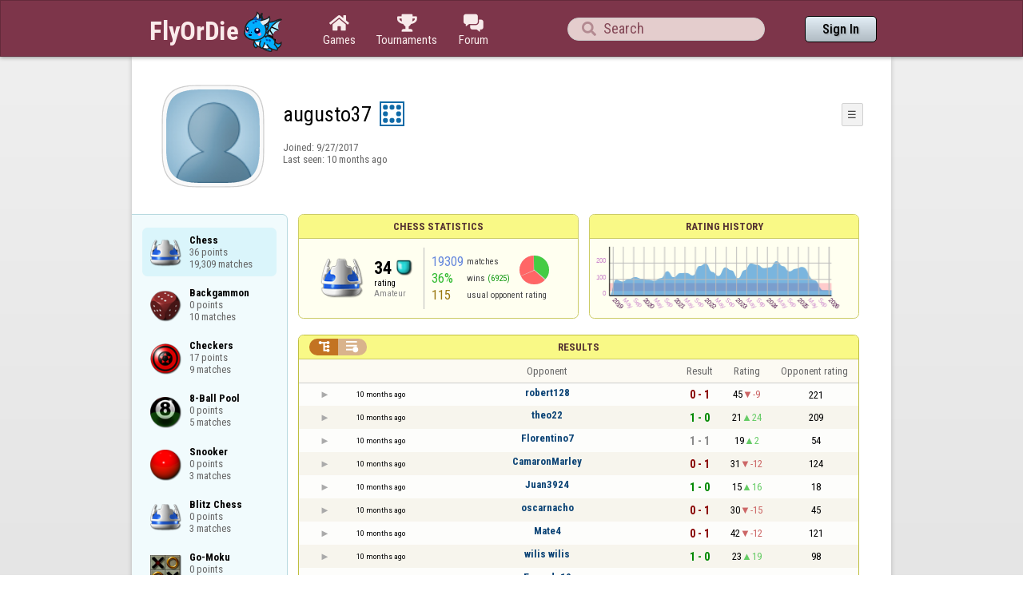

--- FILE ---
content_type: text/html;charset=utf-8
request_url: https://www.flyordie.com/players/augusto37/Chess
body_size: 13318
content:
<!DOCTYPE html>
<html
data-responsive="true"
class=nhp
lang="en-US"
dir="LTR">
<head>
<meta charset="utf-8">
<script type="text/javascript">F2P={pt:'P',cc:-586,gn:'Chess',xl:4,na:false,ot:0,s:[],l:function(){slog("debug","f2p l");},b:function(){slog("debug","f2p b");},v:143,sccl:function(s){var a=document.getElementsByClassName("privacySettingsLink");for(var i=0;i<a.length;i++){if(s)a[i].classList.remove("a");else a[i].classList.add("a");}},loc:'en_US',tut:false,lld:[["P1C",function(){(function(w,d,s,l,i){w[l]=w[l]||[];w[l].push({'gtm.start':new Date().getTime(),event:'gtm.js'});var f=d.getElementsByTagName(s)[0],j=d.createElement(s),dl=l!='dataLayer'?'&l='+l:'';j.async=true;j.src=
'https://www.flyordie.com/metrics/gtm.js?id='+i+dl;f.parentNode.insertBefore(j,f);})(window,document,'script','dataLayer','GTM-MJTM797W');}]]};addEventListener("load",function(){slog(F2P.V>=F2P.v?"debug":"warning",(F2P.V>=F2P.v?"f2p v ok ":"f2p v wrong ")+F2P.V+", "+F2P.v+"; "+F2P.s.length);if(F2P.V>=F2P.v)F2P.i({});});</script>
<script src="https://www.flyordie.com/games/config/free-to-play.js?143" defer charset="UTF-8">
</script>
<meta name="viewport" content="width=device-width, initial-scale=1, user-scalable=no"/>
<meta http-equiv="X-UA-Compatible" content="IE=edge">
<meta name="format-detection" content="telephone=no">
<meta name="theme-color" content="#683a45" />
<meta name="google" content="notranslate">
<meta name="robots" content="noindex, notranslate">
<title>augusto37 - Player Information - Chess</title>
<link rel="preload" href="/image/newdesign/background18_dup.svg" as="image" />
<link rel="stylesheet" href="/s/player-miz2zf1c.css" />
<link rel="preconnect" href="https://fonts.googleapis.com">
<link rel="preconnect" href="https://fonts.gstatic.com" crossorigin>
<link href="https://fonts.googleapis.com/css2?family=Roboto:ital,wght@0,100;0,300;0,400;0,500;0,700;0,900;1,100;1,300;1,400;1,500;1,700;1,900&display=swap" rel="stylesheet">
<link href="https://fonts.googleapis.com/css2?family=Roboto+Condensed:ital,wght@0,100..900;1,100..900&display=swap" rel="stylesheet">
<style>@media screen and (max-width:839.98px){.hf-tabs{display:none;}
.hf-tabs{table-layout:fixed;}
.newHeader{text-shadow:0px 4px 4px rgba(0,0,0,0.25);font-family:"Roboto Condensed";}
.fodTitle{font-weight:700}
}
@media screen and (max-width:839.98px){.initial-tab::after,.tab-shown::after,.statTab::after{content:"";display:block;padding-bottom:7em;}
}</style>
<script>pageRequestID='A119C0A22C975';syncPos="";wsURL=null;asyncPlayerStatURL="/players/augusto37/{statID}-NORMAL?game=Chess&s=hn";d=null;userID=29409794;ratingCategoryBoundaries={"lower":30,"upper":80};ratingHistoryMobileBreakpoint=900;</script>
<script src="/s/player-miz2zf1c.js"></script>
<script>function printLocalDateTime(s){var date=date(s);document.write(date.toLocaleDateString());document.write(" ");document.write(date.toLocaleTimeString([],{hour:"2-digit",minute:"2-digit"}));}function makeDate(timestamp){if(typeof timestamp==="string")return new Date(Date.parse(timestamp));else return new Date(timestamp);}function toDateString(timestamp){return makeDate(timestamp).toLocaleDateString();}function toTimeString(timestamp){return makeDate(timestamp).toLocaleTimeString([],{hour:"2-digit",minute:"2-digit"});
}function toDateTimeString(timestamp){var date=makeDate(timestamp);var s=date.toLocaleDateString();s+=" ";s+=date.toLocaleTimeString([],{hour:"2-digit",minute:"2-digit"});return s;}function toPreciseDateTimeString(timestamp){var date=makeDate(timestamp);var s=date.toLocaleDateString();s+=" ";s+=date.toLocaleTimeString([],{hour:"2-digit",minute:"2-digit",second:"2-digit",fractionalSecondDigits:3});return s;}function printLocalDate(s){var date=makeDate(s);document.write(date.toLocaleDateString());}
function printApproximateLocalDate(time){document.write(toApproximateLocalDate(time));}function toApproximateLocalDate(time){var language=window.navigator.userLanguage||window.navigator.language;var _now=new Date;var _date=makeDate(time);var _days=(Date.UTC(_now.getFullYear(),_now.getMonth(),_now.getDate())-Date.UTC(_date.getFullYear(),_date.getMonth(),_date.getDate()))/86400000;if(_days===0)return"Today";else if(_days===1)return"Yesterday";else var options={weekday:'short',day:'numeric',month:'short'};
if(_date.getFullYear()!=_now.getFullYear())options={year:'numeric',day:'numeric',month:'short'};return _date.toLocaleDateString(language,options);}function toApproximateLocalTime(time,showTimeAlsoIfOld){var _now=new Date;var _date=makeDate(time);var language=window.navigator.userLanguage||window.navigator.language;var _days=(Date.UTC(_now.getFullYear(),_now.getMonth(),_now.getDate())-Date.UTC(_date.getFullYear(),_date.getMonth(),_date.getDate()))/86400000;var localTime=_date.toLocaleTimeString(language,{hour:'2-digit',minute:'2-digit'});
if(_days===0)return"Today "+localTime;else if(_days===1)return"Yesterday "+localTime;else{var options={day:'numeric',month:'short'};if(_days<10)options.weekday="short";if(_date.getFullYear()!=_now.getFullYear())options={year:'numeric',day:'numeric',month:'short'};return _date.toLocaleDateString(language,options)+(showTimeAlsoIfOld?" "+localTime:"");}}function printLocalTime(s){var date=date(s);document.write(date.toLocaleTimeString());}</script>
<script src="/s/player/augusto37/deferred-Chess-NORMAL.js" async defer></script>
<script>if(this.addEventListener)(function(d,P){d.addEventListener('click',function(e){},false);addEventListener('DOMContentLoaded',function(){var e=d.getElementById('back')||d.getElementById('continue');if(e)try{if(!location.hash)history.pushState("","","#done");addEventListener('hashchange',function(){if(!location.hash){history.pushState("","","#done");e.click();}});}catch(e){}},false);})(document,parent);</script>
</head>
<body data-s="homepage_newheader" class="F O"><div class="f T v"><div class=t><div class="W e newHeader"><div style="max-width:950.0px;" class="F mC"><div style="max-width:950.0px;" class="fi"><div class="f T h"><div class=H><style>@media screen and (min-width: 840px) { .hi-w840gte {display:none !important}}</style><div class="f T hi-w840gte h"><div data-tr="HEADER_HAMBURGER" onclick="openNavDrawer()" onmousedown="event.preventDefault()" class="gf gf headerButton H"></div><style>@media screen and (min-width: 600px) { .hi-w600gte {display:none !important}}</style><a data-tr="HEADER_BRANDNAME" href="/" class="W l hi-w600gte fodTitle fodTitle-normal H">FlyOrDie.com</a></div></div><style>@media screen and (max-width: 599.98px) { .hi-w600lt {display:none !important}}</style><a href="/" class="hi-w600lt H"><object data="/image/newdesign/sarkany_animalt_1.svg" class="F B fodLogo-1"></object></a><div class=H><div class="f T hf-tabs h"><a href="/" class="Vm hf-tabbtn Ho"><div class="W b vm"><div><div class="fi C gf gf"></div></div><div class="c hf-tabbtn-text">Games</div></div></a><a href="//www.flyordie.com/tournaments.html" class="Vm hf-tabbtn Ho"><div class="W b vm"><div><div class="fi C gf gf"></div></div><div class="c hf-tabbtn-text">Tournaments</div></div></a><a href="/forum/" class="Vm hf-tabbtn Ho"><div class="W b vm"><div><div class="fi C gf gf"></div></div><div class="c hf-tabbtn-text">Forum</div></div></a></div></div><div class="hi-w600lt searchPlayerTextFieldSpacer H"></div><div class="W Vm Ho"><div class="W b C vm"><div class="Fi searchFieldWrapper"><div class="F O"><input placeholder="Search" class="fi searchPlayerTextField" id="t1761179"><div class="F pt P"><div class="f T"><div class="f e vm"><div class="W b L gf gf searchIcon"></div></div></div></div></div></div></div></div><div class=H><div class="f T h"><a data-tr="HEADER_HOMEBTN" href="/" class="f C hi-w840gte gf gf headerButton headerHomeButton H"></a><div class="Vm Ho"><div class="W b vm"><a data-tr="HEADER_SIGNIN" href="/account/sign-in?d=%2Fplayers%2Faugusto37%2FChess" class="F B w headerSignInButton">Sign In</a></div></div></div></div></div></div></div></div></div><div class=t><div class="W e"><div class="fi w mhs"></div></div></div><div class="F t"><div class=e><div style="max-width:950.0px;" class="F mC"><div style="max-width:950.0px;" class="fi"><div class="f T"><div class="f e vt"><div class=sheet><div class="W T v"><div class=t><div class="W e headerWrapper"><div class="f T v"><div class=t><div class="W e"><div class="f T headerWithoutTabSwitcher h"><div class=H><div class="f T h"><div style="padding:0px 0px 0px 1.0em;" class=H><div class=F></div></div><div class="pi-c H"><div class="F pi-w"><div class="b w pi-k"></div><div class="b w pi-b"></div><div style="background:url(//www.flyordie.com/servletImages/player/anonymous.jpg);" class="b w pi-i "></div></div></div></div></div><div class="W Vm Ho"><div class="W b vm"><div class="f T h"><div class="W L nicknameRow H"><div class=b><div class="f T"><pre class="f e vm nickname">augusto37</pre></div></div><div class=b><div class="f T"><div class="f e vm"><style>@media screen and (max-width: 699.98px) { .hi-w700lt {display:none !important}}</style><div class="Vm hi-w700lt permIcon"><div class="W b vm"><div style="width:2.4em;" title="Level 8" class=F><svg xmlns="http://www.w3.org/2000/svg" viewBox="0 0 30 30"><rect x="1" y="1" width="28" height="28" fill="#fff"/><path d="M28,2V28H2V2H28m2-2H0V30H30V0Z" fill="#106ba8"/><circle cx="7" cy="7" r="3" fill="#106ba8"/><circle cx="15" cy="23" r="3" fill="#106ba8"/><circle cx="15" cy="7" r="3" fill="#106ba8"/><circle cx="23" cy="7" r="3" fill="#106ba8"/><circle cx="23" cy="15" r="3" fill="#106ba8"/><circle cx="23" cy="23" r="3" fill="#106ba8"/><circle cx="7" cy="15" r="3" fill="#106ba8"/><circle cx="7" cy="23" r="3" fill="#106ba8"/></svg></div></div></div></div></div></div></div><div style="min-width:1.0px;width:1.0px;" class="Vm Ho"><div class="W b vm"><div class="f T button-bar h"><div class=H><div class="f T v"><div class=t><div class="W e w bbb popup-menu-button">☰</div></div><div class=t><div class="W e pc"><div style="z-index:2;" onselectstart="return false;" class="f T pt S popup-menu pR v"><div class=t><div class="W e"><a href="/s/signIn?area=Chess&amp;s=dd&amp;d=%2Fplayers%2Faugusto37%2FChess" class="f T menu-item h"><div style="padding:0px 1.0em 0px 0px;" class=H><div style="color:gray;" class="fi gf gf"></div></div><div style="color:black;" class="W w H">Sign in</div></a></div></div><div class=t><div class="W e"><a href="/search?d=%2Fplayers%2Faugusto37%2FChess" class="f T menu-item h"><div style="padding:0px 1.0em 0px 0px;" class=H><div style="color:gray;" class="fi gf gf"></div></div><div style="color:black;" class="W w H">Search Player</div></a></div></div></div></div></div></div></div></div></div></div></div><div class="W T hi-w700lt v"><div class=t><div class="W e L l-ol"><div class=b><div class="f T h"></div></div><div class=b><div class="f T l-dl h"><div class="w H">Joined: </div><div class=H id=__3kall></div></div></div></div></div><div class=t><div class="W e"><div class="f T last-seen-panel h"><div class="w H">Last seen: </div><div class="w H">10 months ago</div></div></div></div></div><style>@media screen and (min-width: 700px) { .hi-w700gte {display:none !important}}</style><div class=hi-w700gte><div class="F m-piw"><div class="F Vb"><div class="W b vb"><div class="f T m-pi h"><div class=H><img src="https://www.flyordie.com/image/oldtimer/8.gif" width="14" height="14" class="B dice-small"></div><div class="w oldtimerLabel H">Despot</div><div class="W H"></div></div></div></div></div></div></div></div></div></div></div><div class=t><div class="W e hi-w700gte O"><div class="f T tabSwitcher-buttons h"><div onclick="switchTab(&#39;aboutTab&#39;)" onmousedown="event.preventDefault()" class="W c t-b H">About</div><div onclick="switchTab(&#39;statTab&#39;)" onmousedown="event.preventDefault()" class="W c t-b H">Chess</div><div onclick="switchTab(&#39;gameListTab&#39;)" onmousedown="event.preventDefault()" class="W c t-b H">All games</div></div><div class="F pt P"><div class="f T"><div class="f e vb"><div class="W b w atm atm-3"></div></div></div></div></div></div></div></div></div><div class=t><div class="W e"><div class="f T sheetContent h"><div style="min-width:1.0px;width:1.0px;" class="vt Ho"><div class=glc><div class="F C gameListCenter gameList gameListTab tab-hidden"><div data-u="/players/augusto37/Chess" style="background-position-y:-1em,4em,-29em" id="gle28236490" class="b gle"><pre class="F w">Chess
36 points
19,309 matches</pre></div><a style="background-position-y:-1em,4em,-35em" href="/players/augusto37/Backgammon" id="gle28931377" class="b gle"><pre class="F w">Backgammon
0 points
10 matches</pre></a><a style="background-position-y:-1em,4em,-32em" href="/players/augusto37/Checkers" id="gle28847150" class="b gle"><pre class="F w">Checkers
17 points
9 matches</pre></a><a style="background-position-y:-1em,4em,1em" href="/players/augusto37/8Ball" id="gle28396474" class="b gle"><pre class="F w">8-Ball Pool
0 points
5 matches</pre></a><a style="background-position-y:-1em,4em,-14em" href="/players/augusto37/Snooker" id="gle28404801" class="b gle"><pre class="F w">Snooker
0 points
3 matches</pre></a><a style="background-position-y:-1em,4em,-29em" href="/players/augusto37/ChessBlitz" id="gle28259540" class="b gle"><pre class="F w">Blitz Chess
0 points
3 matches</pre></a><a style="background-position-y:-1em,4em,-44em" href="/players/augusto37/Amoeba" id="gle29813896" class="b gle"><pre class="F w">Go-Moku
0 points
1 match</pre></a></div></div></div><div class=H style="min-width:1.0em"></div><div class="W vt Ho"><div id="playerStatCompWrapper" class=statTab><div class="f T v"><div class=t><div class="W e"><style>@media screen and (min-width: 900px) { .r-w900gte > .ro {display:table-cell} .r-w900gte>.ro>.ri{display:block;height:100%}}</style><div class="f T E r-w900gte"><div class="ro vm" style="width:50.0%;height:50.0%"><div class=ri><div class="f T panel r-p r-p-NORMAL v"><div class=t><div class="W e w hi-w700lt p-c">Chess statistics</div></div><div class="F t"><div class=e><div class="f T v"><div class=t><div class="W e"><div class="F T mC ratingPanelContent rp-largepadding h"><div class="vm Ho"><div style="background:url(/image/game/64x64/chess.png) no-repeat;background-size:contain;" class=rp-gameicon></div></div><div class="vm Ho"><div class=ratingCol><div><div class="F T mL h"><div style="font-weight:bold;font-size:2.0em;" class="w H">34</div><div class=H><div style="width:2.0em;height:2.0em;background:url(/image/ratingCategory/board_48.png) -200% 000%;background-size:800% 100%;" class="fi rci"></div></div></div></div><div class="l ratingLabel">rating</div><div class="l ratingCategoryName">Amateur</div></div></div><div class="Vm resultCountsByCategory Ho"><div class="W b vm"><table class=f><tr><td class="w matchCount">19309</td><td class=w>matches</td><td rowspan="2" class=vm><div class="pie resultCategoryPieChart"><div style="transform: translate(50%, 0) rotate(-1.00deg)" class=pieSegmentOuter><div style="transform: translate(-100%, 0) rotate(131.11deg)" class="pieSegmentInner winsItem"></div></div><div style="transform: translate(50%, 0) rotate(129.11deg)" class=pieSegmentOuter><div style="transform: translate(-100%, 0) rotate(4.06deg)" class="pieSegmentInner drawsItem"></div></div><div style="transform: translate(50%, 0) rotate(132.17deg)" class=pieSegmentOuter><div style="transform: translate(-100%, 0) rotate(114.92deg)" class="pieSegmentInner lossesItem"></div></div><div style="transform: translate(50%, 0) rotate(246.08deg)" class=pieSegmentOuter><div style="transform: translate(-100%, 0) rotate(113.92deg)" class="pieSegmentInner lossesItem"></div></div></div></td></tr><tr><td class="w winRatio">36%</td><td><div class="f T h"><div class="w H">wins</div><div class="w winCount H">(6925)</div></div></td></tr><tr><td class="w averageOpponentRating">115</td><td colspan="2" class=w>usual opponent rating</td></tr></table></div></div></div></div></div></div></div></div></div></div></div><div class=ro style="min-width:1.0em;width:1.0em;min-height:1.5em;height:1.5em"><div class=ri></div></div><div class="ro vm"><div class=ri><div class="f T panel ratingHistoryPanel v"><div class=t><div class="W e w p-c">Rating History</div></div><div class="F t"><div class="e p"><canvas width="200" data-rh="ߢ3;)()Q)q)p)o)n)e)d)c)b)v)g)V)L)1)()C)o)()5))V)()K)v)()()q)U)C)(););)()7)()D)C)()w)])&lt;))()()2)()Y)7)Q),)+)*)))G)F)E)D)C)B)A)Z)r))J)()R)():).)()M)|));):)g)&gt;)Y)W)e)R)c)h)X)f)A)J)M);)\)R)A)A)j)t)a);)=)()W)V)e)u)])q)Q){)N)()():)9)8)9)E))w)c)Z)8)s)W)?)D)m)R)?)&gt;)*)?)@)-)h)w)d)Z)H)f)()B)4)W)X)?)M)J)G)[)()()W)&lt;):)=)9)8)h)W)Q)r)?)O)?)A)[)B))v)S)&lt;)M):)?)Z)A)B),)O)=)e)S)n)m)()b)?)()L)M)f)))])\)`)m)S)\)I)K)&gt;)=)])\)N)?)~)k)))M)&gt;)8)()()I)@)e)b)C)1)&gt;):)9)h)g)E)=)9)I)I)P)(),)1)Q)z)x))u)))T)U)8)Q)M)o)c)J)&gt;)])r)^)U)*)()E)A)2)f))))Z)c)I)a)))o)t)k)])B)A)():)A)`)D)z)I)H)F)5)@)O)z)z)H)6)Z)M)K)g)M)8)()&lt;)Q)y)N)U)p))O)Y)~){)^)L)J)x)z)t)U))e)Z)7)q)L)K)I)I)l))g)J)I)H)G)&lt;)Y)()9););)&lt;);)()9)J);)=)A)Q)P)B)H)g)e):):)V)@)()@)7)g)x)e)5)?)()])P))n)X)^):)()()D)J)@)8)&gt;)=)&lt;)Y)X)W)H)?)8)h)g))&gt;)d)S)R)Q)P)O)N)M)L)K)J)I)H)G)F)E)D)C)B)A)@)?)&gt;)=)&lt;);):)9)8)7)6)5)4)3)2)1)()=);)&lt;)M)W)G)8);)X)():)])_)P)O)`)k)X)C)\)8);)a)`)l)()V)N))=)&lt;);):)9)8)7)6)5)N)M)L)=)V)^)M)()()=)9)8)Q)B)&gt;)S)P)G)l)P)T)I)W)V)e)q)S)?)9)=)&lt;)5)8)b)g)[)X)~)S)6)()9)9)B)E)A)Y)5))Y)J);)&lt;)c)f)M)O)&lt;);)X)R)Q)=)-);)R)=)D)_)=)D)Q)c);)N)g)f)@)&lt;)J);):)=)L)M)L);)o)O)g))|)B)=)A)@)()f)C)H))))S)a)C)8)H)@)e)()R)Q)()_)P)0)B)V)R)R)d)a)I)O)*)?)@)&lt;)r)I)H)y)n)&lt;);):)-),)k)t)S)b)~)Á))Ä)·)f)z)W)d)Y)=)S)3)()9)0)/)J))))f)z)T)&lt;);)&lt;)()9)e)F)=)=)&lt;)R)Y)X)W);)U)Z)b))~)})G)]):)w)v))u)p)c)~)g)M)R)b)s)t)[)[)m)s)/)Q)Y)r);)^);)N)h)D)U)i)W)J)~))u)h)d)b))m)l)}))v)P)&lt;)(=()I)?)o))x)d)c)U)T)i)m))9))))a)))G)g)})Y)C)&gt;)P)H)&lt;))i)9)M)9)b)N)T)d)m)()K)8)M)&lt;)U)l)e)])x)_)[)g))Y)e)6)&gt;)v)u))t)g))¢)u)b)Q)M)9)G)P):)c)))i)b)b)~)W))e)p)A))g)u)m)q)L)T))n)a)m)·))j)|)¤))w)S)G)i)|)^))x)g)r)h))])R)8)N)M)n)Q)@)?).);))])=)&gt;))b)l)B)B)=))x)Y))£)]))))X)\)Q)=)o)q)})y))})c)H)F)[))))p)o))w)k)ª)¸))£))J)L)P)X)U)g)g){)W)):):)[)M)?)?)H*H)i)))w)¤)\)D)_)g)R)D)O)e)¡)))`)K)U)Y)v)))p))g)V)&lt;)^)\)U)K)k)X)T)p)T)l)J)S)v))u)e)|){)z)^)I)J)():)s)e)q)o)()P)`)F)&lt;)L)C)\)¨));)N)&lt;)V)f)))`).)&lt;)-)h)f*f)))g)=)=)&gt;)X)X))¥)¬)¯)))¸)ª))[)v)P)L)L)J)q)r)[)v))¯)s)h)a)R);)B)])M)\)&lt;)9)])j){)t)@)&lt;)D)Y)x)g)})_)|))Ø)ä)×))­)²)))h)m)8)C)S)S))x)Z)*)e)u)y))x)I)t))¦))[)O)T)M)&gt;)Y)])_) )»))d)H)z))²)i)&lt;)O)¼)Í)³)))×)ô))ª)ª))g)l))))X))y)@)&gt;)g)Y)J)@)))¥))Y)w)^))ª)x)_)P)\)2)@*@)/)U)Q)d)£)))))d)N)G)))))µ)§)))q))§)g)C*C)U)()^)¸)®)¿)°))¬) ) ))l)o){)))z)P)q)))x)))R)D)a)K)();)()6););)Y)Y)h)k)()()K)K)&lt;)1)1)()M)h)q)&lt;)&lt;)h)i*i)B)8)()j)h)h)M)-)m)])p)t)_)c)J)O)M)M)q)q)r)g)g)S)N)N)C)n)s)¥)g)O)4)D)8)f)))L)c)C)k)`)D)^)^))s)))x)B);*;)U)D)M))x);)(*()-)9)9)t)t))6)()&lt;)g)g)U)U)E)R)Q)c)K)S)])E)E)s)D)Q)P)B)B)V)Ú)Û)Á)¿)·)O)j)H))°)¥),)y)Z)N)a)n)Z)9)a)j*j)_)O)I))){)i-i)k)k)Y)Y)^)})L)^)*)W)(,()L)L)t)w)g)d)r)&lt;+&lt;)P)T*T)]*])))À4À)¿,¿)¾-¾)½-½)¼,¼)»,»)È,È)»)»)¦)¯-¯)))h)Y)T)T):):)O)w+w)e3e)D&lt;D)3,3)()?*?)[)c)G)B)t)b)H).)()`)k)m)u))q)m)m)^)P)))))u)N)N)8*8)()B)Z)(6()D)3-3)+,+)()@)8)J)[)7)7)R)2)&lt;)6)?)=)))¦))))¨)¼)¼))))))u)])O)V)_))Á)Ã)¥)R)})Ê)¶)µ))y)Z)n)a)u)o)w))))ª)½)*)Ð*Ð)°)Ó)ë)ê)ê)Û)Ï)ô)â)Ò)²)½) ))t)b)R)E)e)=){)~))´)É)°)½)¤)p)_)W)m)x){))))¥)¤)Î)Ê)Â)Ì)ê)ß)ß)Ü)Õ)à)Ó)Ê))])l)))f)´)p))©)«))o)¡)){)q)g)y)^)B)=)G)t)t))¯)½)²)¹)´)À)À)µ)µ)ì)Ü)è)è)))y))Ý)Ý)Ì)´)))S*S)R)?)L,L)_)_)h)J)^)p))~)))))¤)))F)()H)r)))))q)y)g)u)ª))))})Q)H)r)v)))y)W)r)i)i)e)])z)])_))))£)¬)¼))©*©))G)h)},})¹)¼))¨))))Ö)½)²)µ)¼)Ã)Î)Ã)¾)Ð)Ó)×))))j)j)_)¦)¶)¼)g)­))w*w)k))x)z))o)o)})_)N)?)5)5)M)b)b))))Õ)Õ)))q).)&gt;)B)J)Î)È)À)¨))9);)|))¾)²)À)¦)p)±)¬)µ)§) )Ë)É)²))i)_)m)])])@,@)1)1)8)A)X){){)~))Æ)Ã)Ü)Ù*Ù)À)Í)Í)°)°)Á)Á)¾)ë*ë)ă)ă)Ï)¶)¶)))}))))s)})b))¸)á)Ð)ß))))g))))©)))q)v)){)|)­)Á)´)Ë))))s)m)s)M)N)8)p)))))d)V))j)a)v)¶)¢)))~)))l)G)&gt;)[)H)Q)M)M)C)N)))`))Ü)á)Ö)Î)ª))H)j)t))t,t)d*d)g))ã)ã)Â)))){))x)))})}))o)f))))b)])N)g)J)x)Y)t)g))|)o))£)£)À)Ô)³))£)Å)®*®)´)´))e)))))y*y)S)`)`)Q)G-G)(,();/;)L-L)X)=*=)\*\)Q)Q)P+P)S)r)))|))w))Â))5)5))u))))Z)@)k)t)g)¨)À)®)r)O)?)[)S)W))y)r))³)n)d)£))I):)G)6)R)d)J)D)[)[)))})v*v)p)`)`)l)l)))³+³)º)Ó)À)Í)Ð)À)}))¥)¦))))C)+)))r)&lt;).)h)])K)()B)W)L)@)&lt;)\)z)V)v)&gt;):)8);)¢)È)r)e)o+o)m+m)g*g)b)a)c)M)&lt;)8)0)()])Q)v)Q)8)+)9)g)[)()b)h)`)E)g)i)=)&lt;)))A)K)K)Y))¦)Ç)²)Þ)¶)¢)[)h))n)a)d)q)d)M)E)Q)N)R)S)9)?)K)&lt;)9)/)/)()j)P)f)v)g)(*()^)D)Q)4):)()())y)y)V)();)0)()H)R)M*M)U)LL)KK)JJ੬ă" height="100" class="graph P"></canvas></div></div></div></div></div></div></div></div><div class=t style="height:1.5em"></div><div class="F t"><div class=e><div class="f T h"><div class="Vt Ho"><div id="rpw" class="W b vt"><div class="f T resultsPanel v"><div class=t><div class="W e O r-i-mouseArea resultsCaption"><div onclick="switchResultsView()" onmousedown="event.preventDefault()" class="F w resultsCaptionText">Results</div><div class="F L pt P"><div class="Fi Vm"><div style="padding:0px 1.0em 0px 1.0em;" class="W b vm"><div class="f T r-i h"><div class="gf gf r-oi H"></div><div class="gf gf r-ti r-i-inactive H"></div></div></div></div></div></div></div><div class="F t"><div class=e><table class="f d o-t"><thead><tr><td class=Vm><div class="W b c vm"></div></td><td class="Vm hi-w700lt"><div class="W b l vm"></div></td><td style="width:100.0%;" class=Vm><div class="W b c vm">Opponent</div></td><td class=Vm><div class="W b c vm">Result</div></td><td class=Vm><div class="W b c vm">Rating</div></td><td class="Vm hi-w700lt orc"><div class="W b c vm">Opponent rating</div></td></tr></thead><tr class=o-t><td class=Vm><div class="W b C vm"><div onselectstart="return false;" class="Fi w S n-i"></div></div></td><td class="vm hi-w700lt"><div title="2025-03-26" class="l series-date">10 months ago</div></td><td style="width:100.0%;"><div class="f T v"><div class=t><div class="W e Vm o-nc"><div class="W b C vm"><a data-tr="RESULT-PLAYER" href="/players/robert128/Chess" class="Fi el o-n">robert128</a></div></div></div><div class=t><div class="W e Vm hi-w700gte opponent-rating"><div class="W b c vm">(221)</div></div></div></div></td><td class=Vm><div class="W b C vm"><div class="Fi"><div class="f T"><div class="f e vm"><div class="c s-l">0 - 1</div></div></div></div></div></td><td class=Vm><div class="W b vm"><div class="F T mC h"><div class="w H">45</div><div class="w r-d H">-9</div></div></div></td><td class="Vm hi-w700lt orc"><div class="W b c vm">221</div></td></tr><tr class="o-t even"><td class=Vm><div class="W b C vm"><div onselectstart="return false;" class="Fi w S n-i"></div></div></td><td class="vm hi-w700lt"><div title="2025-03-25" class="l series-date">10 months ago</div></td><td style="width:100.0%;"><div class="f T v"><div class=t><div class="W e Vm o-nc"><div class="W b C vm"><a data-tr="RESULT-PLAYER" href="/players/theo22/Chess" class="Fi el o-n">theo22</a></div></div></div><div class=t><div class="W e Vm hi-w700gte opponent-rating"><div class="W b c vm">(209)</div></div></div></div></td><td class=Vm><div class="W b C vm"><div class="Fi"><div class="f T"><div class="f e vm"><div class="c s-w">1 - 0</div></div></div></div></div></td><td class=Vm><div class="W b vm"><div class="F T mC h"><div class="w H">21</div><div class="w r-u H">24</div></div></div></td><td class="Vm hi-w700lt orc"><div class="W b c vm">209</div></td></tr><tr class=o-t><td class=Vm><div class="W b C vm"><div onselectstart="return false;" class="Fi w S n-i"></div></div></td><td class="vm hi-w700lt"><div title="2025-03-22" class="l series-date">10 months ago</div></td><td style="width:100.0%;"><div class="f T v"><div class=t><div class="W e Vm o-nc"><div class="W b C vm"><a data-tr="RESULT-PLAYER" href="/players/Florentino7/Chess" class="Fi el o-n">Florentino7</a></div></div></div><div class=t><div class="W e Vm hi-w700gte opponent-rating"><div class="W b c vm">(54)</div></div></div></div></td><td class=Vm><div class="W b C vm"><div class="Fi"><div class="f T"><div class="f e vm"><div class="c s-d">1 - 1</div></div></div></div></div></td><td class=Vm><div class="W b vm"><div class="F T mC h"><div class="w H">19</div><div class="w r-u H">2</div></div></div></td><td class="Vm hi-w700lt orc"><div class="W b c vm">54</div></td></tr><tr class="o-t even"><td class=Vm><div class="W b C vm"><div onselectstart="return false;" class="Fi w S n-i"></div></div></td><td class="vm hi-w700lt"><div title="2025-03-22" class="l series-date">10 months ago</div></td><td style="width:100.0%;"><div class="f T v"><div class=t><div class="W e Vm o-nc"><div class="W b C vm"><a data-tr="RESULT-PLAYER" href="/players/CamaronMarley/Chess" class="Fi el o-n">CamaronMarley</a></div></div></div><div class=t><div class="W e Vm hi-w700gte opponent-rating"><div class="W b c vm">(124)</div></div></div></div></td><td class=Vm><div class="W b C vm"><div class="Fi"><div class="f T"><div class="f e vm"><div class="c s-l">0 - 1</div></div></div></div></div></td><td class=Vm><div class="W b vm"><div class="F T mC h"><div class="w H">31</div><div class="w r-d H">-12</div></div></div></td><td class="Vm hi-w700lt orc"><div class="W b c vm">124</div></td></tr><tr class=o-t><td class=Vm><div class="W b C vm"><div onselectstart="return false;" class="Fi w S n-i"></div></div></td><td class="vm hi-w700lt"><div title="2025-03-22" class="l series-date">10 months ago</div></td><td style="width:100.0%;"><div class="f T v"><div class=t><div class="W e Vm o-nc"><div class="W b C vm"><a data-tr="RESULT-PLAYER" href="/players/Juan3924/Chess" class="Fi el o-n">Juan3924</a></div></div></div><div class=t><div class="W e Vm hi-w700gte opponent-rating"><div class="W b c vm">(18)</div></div></div></div></td><td class=Vm><div class="W b C vm"><div class="Fi"><div class="f T"><div class="f e vm"><div class="c s-w">1 - 0</div></div></div></div></div></td><td class=Vm><div class="W b vm"><div class="F T mC h"><div class="w H">15</div><div class="w r-u H">16</div></div></div></td><td class="Vm hi-w700lt orc"><div class="W b c vm">18</div></td></tr><tr class="o-t even"><td class=Vm><div class="W b C vm"><div onselectstart="return false;" class="Fi w S n-i"></div></div></td><td class="vm hi-w700lt"><div title="2025-03-21" class="l series-date">10 months ago</div></td><td style="width:100.0%;"><div class="f T v"><div class=t><div class="W e Vm o-nc"><div class="W b C vm"><a data-tr="RESULT-PLAYER" href="/players/oscarnacho/Chess" class="Fi el o-n">oscarnacho</a></div></div></div><div class=t><div class="W e Vm hi-w700gte opponent-rating"><div class="W b c vm">(45)</div></div></div></div></td><td class=Vm><div class="W b C vm"><div class="Fi"><div class="f T"><div class="f e vm"><div class="c s-l">0 - 1</div></div></div></div></div></td><td class=Vm><div class="W b vm"><div class="F T mC h"><div class="w H">30</div><div class="w r-d H">-15</div></div></div></td><td class="Vm hi-w700lt orc"><div class="W b c vm">45</div></td></tr><tr class=o-t><td class=Vm><div class="W b C vm"><div onselectstart="return false;" class="Fi w S n-i"></div></div></td><td class="vm hi-w700lt"><div title="2025-03-21" class="l series-date">10 months ago</div></td><td style="width:100.0%;"><div class="f T v"><div class=t><div class="W e Vm o-nc"><div class="W b C vm"><a data-tr="RESULT-PLAYER" href="/players/Mate4/Chess" class="Fi el o-n">Mate4</a></div></div></div><div class=t><div class="W e Vm hi-w700gte opponent-rating"><div class="W b c vm">(121)</div></div></div></div></td><td class=Vm><div class="W b C vm"><div class="Fi"><div class="f T"><div class="f e vm"><div class="c s-l">0 - 1</div></div></div></div></div></td><td class=Vm><div class="W b vm"><div class="F T mC h"><div class="w H">42</div><div class="w r-d H">-12</div></div></div></td><td class="Vm hi-w700lt orc"><div class="W b c vm">121</div></td></tr><tr class="o-t even"><td class=Vm><div class="W b C vm"><div onselectstart="return false;" class="Fi w S n-i"></div></div></td><td class="vm hi-w700lt"><div title="2025-03-21" class="l series-date">10 months ago</div></td><td style="width:100.0%;"><div class="f T v"><div class=t><div class="W e Vm o-nc"><div class="W b C vm"><a data-tr="RESULT-PLAYER" href="/players/wilis+wilis/Chess" class="Fi el o-n">wilis wilis</a></div></div></div><div class=t><div class="W e Vm hi-w700gte opponent-rating"><div class="W b c vm">(98)</div></div></div></div></td><td class=Vm><div class="W b C vm"><div class="Fi"><div class="f T"><div class="f e vm"><div class="c s-w">1 - 0</div></div></div></div></div></td><td class=Vm><div class="W b vm"><div class="F T mC h"><div class="w H">23</div><div class="w r-u H">19</div></div></div></td><td class="Vm hi-w700lt orc"><div class="W b c vm">98</div></td></tr><tr class=o-t><td class=Vm><div class="W b C vm"><div onselectstart="return false;" class="Fi w S n-i"></div></div></td><td class="vm hi-w700lt"><div title="2025-03-20" class="l series-date">10 months ago</div></td><td style="width:100.0%;"><div class="f T v"><div class=t><div class="W e Vm o-nc"><div class="W b C vm"><a data-tr="RESULT-PLAYER" href="/players/Eucardo10/Chess" class="Fi el o-n">Eucardo10</a></div></div></div><div class=t><div class="W e Vm hi-w700gte opponent-rating"><div class="W b c vm">(175)</div></div></div></div></td><td class=Vm><div class="W b C vm"><div class="Fi"><div class="f T"><div class="f e vm"><div class="c s-w">1 - 0</div></div></div></div></div></td><td class=Vm><div class="W b vm"><div class="F T mC h"><div class="w H">0</div><div class="w r-u H">23</div></div></div></td><td class="Vm hi-w700lt orc"><div class="W b c vm">175</div></td></tr><tr class="o-t even"><td class=Vm><div class="W b C vm"><div onselectstart="return false;" class="Fi w S n-i"></div></div></td><td class="vm hi-w700lt"><div title="2025-03-20" class="l series-date">10 months ago</div></td><td style="width:100.0%;"><div class="f T v"><div class=t><div class="W e Vm o-nc"><div class="W b C vm"><a data-tr="RESULT-PLAYER" href="/players/Chewacca/Chess" class="Fi el o-n">Chewacca</a></div></div></div><div class=t><div class="W e Vm hi-w700gte opponent-rating"><div class="W b c vm">(205)</div></div></div></div></td><td class=Vm><div class="W b C vm"><div class="Fi"><div class="f T"><div class="f e vm"><div class="c s-l">0 - 1</div></div></div></div></div></td><td class=Vm><div class="W b vm"><div class="F T mC h"><div class="w H">2</div><div class="w r-d H">-2</div></div></div></td><td class="Vm hi-w700lt orc"><div class="W b c vm">205</div></td></tr><tr class=o-t><td class=Vm><div class="W b C vm"><div onselectstart="return false;" class="Fi w S n-i"></div></div></td><td class="vm hi-w700lt"><div title="2025-03-20" class="l series-date">10 months ago</div></td><td style="width:100.0%;"><div class="f T v"><div class=t><div class="W e Vm o-nc"><div class="W b C vm"><a data-tr="RESULT-PLAYER" href="/players/MaxFranck/Chess" class="Fi el o-n">MaxFranck</a></div></div></div><div class=t><div class="W e Vm hi-w700gte opponent-rating"><div class="W b c vm">(28)</div></div></div></div></td><td class=Vm><div class="W b C vm"><div class="Fi"><div class="f T"><div class="f e vm"><div class="c s-l">0 - 1</div></div></div></div></div></td><td class=Vm><div class="W b vm"><div class="F T mC h"><div class="w H">18</div><div class="w r-d H">-16</div></div></div></td><td class="Vm hi-w700lt orc"><div class="W b c vm">28</div></td></tr><tr class="o-t even"><td class=Vm><div class="W b C vm"><div onselectstart="return false;" class="Fi w S n-i"></div></div></td><td class="vm hi-w700lt"><div title="2025-03-20" class="l series-date">10 months ago</div></td><td style="width:100.0%;"><div class="f T v"><div class=t><div class="W e Vm o-nc"><div class="W b C vm"><a data-tr="RESULT-PLAYER" href="/players/Pedro078/Chess" class="Fi el o-n">Pedro078</a></div></div></div><div class=t><div class="W e Vm hi-w700gte opponent-rating"><div class="W b c vm">(78)</div></div></div></div></td><td class=Vm><div class="W b C vm"><div class="Fi"><div class="f T"><div class="f e vm"><div class="c s-l">0 - 1</div></div></div></div></div></td><td class=Vm><div class="W b vm"><div class="F T mC h"><div class="w H">32</div><div class="w r-d H">-14</div></div></div></td><td class="Vm hi-w700lt orc"><div class="W b c vm">78</div></td></tr><tr class=o-t><td class=Vm><div class="W b C vm"><div onselectstart="return false;" class="Fi w S n-i"></div></div></td><td class="vm hi-w700lt"><div title="2025-03-20" class="l series-date">10 months ago</div></td><td style="width:100.0%;"><div class="f T v"><div class=t><div class="W e Vm o-nc"><div class="W b C vm"><a data-tr="RESULT-PLAYER" href="/players/juju+9/Chess" class="Fi el o-n">juju 9</a></div></div></div><div class=t><div class="W e Vm hi-w700gte opponent-rating"><div class="W b c vm">(48)</div></div></div></div></td><td class=Vm><div class="W b C vm"><div class="Fi"><div class="f T"><div class="f e vm"><div class="c s-w">1 - 0</div></div></div></div></div></td><td class=Vm><div class="W b vm"><div class="F T mC h"><div class="w H">14</div><div class="w r-u H">18</div></div></div></td><td class="Vm hi-w700lt orc"><div class="W b c vm">48</div></td></tr><tr class="o-t even"><td class=Vm><div class="W b C vm"><div onselectstart="return false;" class="Fi w S n-i"></div></div></td><td class="vm hi-w700lt"><div title="2025-03-20" class="l series-date">10 months ago</div></td><td style="width:100.0%;"><div class="f T v"><div class=t><div class="W e Vm o-nc"><div class="W b C vm"><a data-tr="RESULT-PLAYER" href="/players/Omar+V/Chess" class="Fi el o-n">Omar V</a></div></div></div><div class=t><div class="W e Vm hi-w700gte opponent-rating"><div class="W b c vm">(~23)</div></div></div></div></td><td class=Vm><div class="W b C vm"><div class="Fi"><div class="f T"><div class="f e vm"><div class="c s-w">1 - 0</div></div></div></div></div></td><td class=Vm><div class="W b vm"><div class="F T mC h"><div class="w H">0</div><div class="w r-u H">14</div></div></div></td><td class="Vm hi-w700lt orc"><div class="W b c vm">~23</div></td></tr><tr class=o-t><td class=Vm><div class="W b C vm"><div onselectstart="return false;" class="Fi w S n-i"></div></div></td><td class="vm hi-w700lt"><div title="2025-03-20" class="l series-date">10 months ago</div></td><td style="width:100.0%;"><div class="f T v"><div class=t><div class="W e Vm o-nc"><div class="W b C vm"><a data-tr="RESULT-PLAYER" href="/players/GORILA/Chess" class="Fi el o-n">GORILA</a></div></div></div><div class=t><div class="W e Vm hi-w700gte opponent-rating"><div class="W b c vm">(731)</div></div></div></div></td><td class=Vm><div class="W b C vm"><div class="Fi"><div class="f T"><div class="f e vm"><div class="c s-l">0 - 1</div></div></div></div></div></td><td class=Vm><div class="W b vm"><div class="F T mC h"><div class="w H">0</div><div class="w r-u H">0</div></div></div></td><td class="Vm hi-w700lt orc"><div class="W b c vm">731</div></td></tr><tr class="o-t even"><td class=Vm><div class="W b C vm"><div onselectstart="return false;" class="Fi w S n-i"></div></div></td><td class="vm hi-w700lt"><div title="2025-03-19" class="l series-date">10 months ago</div></td><td style="width:100.0%;"><div class="f T v"><div class=t><div class="W e Vm o-nc"><div class="W b C vm"><a data-tr="RESULT-PLAYER" href="/players/Jerjes+I/Chess" class="Fi el o-n">Jerjes I</a></div></div></div><div class=t><div class="W e Vm hi-w700gte opponent-rating"><div class="W b c vm">(120)</div></div></div></div></td><td class=Vm><div class="W b C vm"><div class="Fi"><div class="f T"><div class="f e vm"><div class="c s-l">0 - 1</div></div></div></div></div></td><td class=Vm><div class="W b vm"><div class="F T mC h"><div class="w H">0</div><div class="w r-u H">0</div></div></div></td><td class="Vm hi-w700lt orc"><div class="W b c vm">120</div></td></tr><tr class=o-t><td class=Vm><div class="W b C vm"><div onselectstart="return false;" class="Fi w S n-i"></div></div></td><td class="vm hi-w700lt"><div title="2025-03-18" class="l series-date">10 months ago</div></td><td style="width:100.0%;"><div class="f T v"><div class=t><div class="W e Vm o-nc"><div class="W b C vm"><a data-tr="RESULT-PLAYER" href="/players/Roberto77/Chess" class="Fi el o-n">Roberto77</a></div></div></div><div class=t><div class="W e Vm hi-w700gte opponent-rating"><div class="W b c vm">(54)</div></div></div></div></td><td class=Vm><div class="W b C vm"><div class="Fi"><div class="f T"><div class="f e vm"><div class="c s-l">0 - 1</div></div></div></div></div></td><td class=Vm><div class="W b vm"><div class="F T mC h"><div class="w H">0</div><div class="w r-u H">0</div></div></div></td><td class="Vm hi-w700lt orc"><div class="W b c vm">54</div></td></tr><tr class="o-t even"><td class=Vm><div class="W b C vm"><div onselectstart="return false;" class="Fi w S n-i"></div></div></td><td class="vm hi-w700lt"><div title="2025-03-18" class="l series-date">10 months ago</div></td><td style="width:100.0%;"><div class="f T v"><div class=t><div class="W e Vm o-nc"><div class="W b C vm"><a data-tr="RESULT-PLAYER" href="/players/Yvan7/Chess" class="Fi el o-n">Yvan7</a></div></div></div><div class=t><div class="W e Vm hi-w700gte opponent-rating"><div class="W b c vm">(69)</div></div></div></div></td><td class=Vm><div class="W b C vm"><div class="Fi"><div class="f T"><div class="f e vm"><div class="c s-l">0 - 1</div></div></div></div></div></td><td class=Vm><div class="W b vm"><div class="F T mC h"><div class="w H">8</div><div class="w r-d H">-8</div></div></div></td><td class="Vm hi-w700lt orc"><div class="W b c vm">69</div></td></tr><tr class=o-t><td class=Vm><div class="W b C vm"><div onselectstart="return false;" class="Fi w S n-i"></div></div></td><td class="vm hi-w700lt"><div title="2025-03-18" class="l series-date">10 months ago</div></td><td style="width:100.0%;"><div class="f T v"><div class=t><div class="W e Vm o-nc"><div class="W b C vm"><a data-tr="RESULT-PLAYER" href="/players/Blanchart/Chess" class="Fi el o-n">Blanchart</a></div></div></div><div class=t><div class="W e Vm hi-w700gte opponent-rating"><div class="W b c vm">(125)</div></div></div></div></td><td class=Vm><div class="W b C vm"><div class="Fi"><div class="f T"><div class="f e vm"><div class="c s-l">0 - 1</div></div></div></div></div></td><td class=Vm><div class="W b vm"><div class="F T mC h"><div class="w H">19</div><div class="w r-d H">-11</div></div></div></td><td class="Vm hi-w700lt orc"><div class="W b c vm">125</div></td></tr></table></div></div></div></div></div></div></div></div></div></div></div><div style="min-width:1.0px;width:1.0px;" class=Ho><div class="F Vt aboutTab tab-hidden"><div class="W b vt"><div style="padding:0px 0px 1.0em 0px;" class=hi-w700gte><div class="f T v"><div class=t><div class="W e"><div class="F T mL h"><div class=H><div style="width:1.5em;" class="fi gf gf aboutTab_font"></div></div><div class="w aboutTab_label H">Last seen:&nbsp;</div><div class="aboutTab_value H" id=__3kalp></div></div></div></div><div class=t1></div><div class=t><div class="W e"><div class="F T mL h"><div class=H><div style="width:1.5em;" class="fi gf gf aboutTab_font"></div></div><div class="w aboutTab_label H">Joined:&nbsp;</div><div class="aboutTab_value H" id=__3kalq></div></div></div></div><div class=t1></div><div class=t><div class="W e"><div class="f T v"></div></div></div></div></div></div></div></div></div></div></div></div></div></div></div></div></div></div></div><div class=t><div class="W e footerWrapper"><div class="f T footer v"><div class=t><div class="W e C"><div onclick="openLanguageSelector()" onmousedown="event.preventDefault()" class="b footerLink languageFooterLink hm hv"><div class="b gf gf"></div><div class="b w languageFooterLinkText">English</div></div><a href="http://www.flyordie.com/legal.html" class="b w footerLink">Terms of Service</a><a href="//www.flyordie.com/legal.html#privacy" class="b w footerLink">Privacy Policy</a><a href="javascript:F2P.ccfg()" class="b w a footerLink privacySettingsLink">Privacy Settings</a><a href="/contact-support?s=hn" class="b w footerLink">Contact us</a></div></div><div class=t><div class="W e C footerFindUsOnSocialMedia"><pre class="i footerFindUsOnSocialMediaLabel">Find us on:</pre><a href="https://www.facebook.com/FlyOrDieCom" class="gf gf footerSocialMediaIcon"></a></div></div><div class=t><div class="W e C copyrightText"><pre class="i copyrightLine1">Copyright © 2001-2026 FlyOrDie Free Games Online.</pre><div class="i C"><pre class=i>FlyOrDie® is a registered trademark of </pre><a href="//solware.com" class=C><pre class=i>Solware Ltd</pre></a><pre class=i>.</pre></div></div></div></div></div></div></div><div onclick="navDrawerWrapperClicked(event)" onmousedown="event.preventDefault()" id="navDrawerWrapper" class="F L PT a P"><div style="max-height:100.0%;" id="navDrawer" class="Fi s"><div class="f T v"><div class=t><a href="/" class="W e navDrawerItem"><div class="F T mL h"><div style="padding:0px 0px 0px 1.5em;" class=H><div class="fi C gf gf"></div></div><div class="W w navDrawerItemText H">Home</div></div></a></div><div class=t><a href="/" class="W e navDrawerItem"><div class="F T mL h"><div style="padding:0px 0px 0px 1.5em;" class=H><div class="fi gf gf"></div></div><div class="W w navDrawerItemText H">Games</div></div></a></div><div class=t><a href="/board-games" class="W e navDrawerItem"><div class="F T mL h"><div style="padding:0px 0px 0px 2.5em;" class=H><div class="fi gf gf"></div></div><div class="W w navDrawerItemText H">Board Games</div></div></a></div><div class=t><a href="/billiards" class="W e navDrawerItem"><div class="F T mL h"><div style="padding:0px 0px 0px 2.5em;" class=H><div class="fi gf gf"></div></div><div class="W w navDrawerItemText H">3D Billiards</div></div></a></div><div class=t><a href="/curling" class="W e navDrawerItem"><div class="F T mL h"><div style="padding:0px 0px 0px 2.5em;" class=H><div class="fi gf gf"></div></div><div class="W w navDrawerItemText H">Curling</div></div></a></div><div class=t><a href="/bowling" class="W e navDrawerItem"><div class="F T mL h"><div style="padding:0px 0px 0px 2.5em;" class=H><div class="fi gf gf"></div></div><div class="W w navDrawerItemText H">Bowling</div></div></a></div><div class=t><a href="//www.flyordie.com/tournaments.html" class="W e navDrawerItem"><div class="F T mL h"><div style="padding:0px 0px 0px 1.5em;" class=H><div class="fi gf gf"></div></div><div class="W w navDrawerItemText H">Tournament Calendar</div></div></a></div><div class=t><a href="/grandprix/" class="W e navDrawerItem"><div class="F T mL h"><div style="padding:0px 0px 0px 1.5em;" class=H><div class="fi gf gf"></div></div><div class="W w navDrawerItemText H">Grand Prix</div></div></a></div><div class="F t"><div id="navDrawerCenterEmpty" class=e></div></div><div class=t><a href="/search" class="W e navDrawerItem"><div class="F T mL h"><div style="padding:0px 0px 0px 1.5em;" class=H><div class="fi gf gf"></div></div><div class="W w navDrawerItemText H">Search</div></div></a></div><div class=t><a href="/forum/" class="W e navDrawerItem"><div class="F T mL h"><div style="padding:0px 0px 0px 1.5em;" class=H><div class="fi C gf gf"></div></div><div class="W w navDrawerItemText H">Community Forum</div></div></a></div><div class=t><a href="/contact-support?s=hn" class="W e navDrawerItem"><div class="F T mL h"><div style="padding:0px 0px 0px 1.5em;" class=H><div class="fi gf gf"></div></div><div class="W w navDrawerItemText H">Contact</div></div></a></div><div class=t><a href="http://www.flyordie.com/legal.html" target="_blank" class="W e navDrawerItem"><div class="F T mL h"><div style="padding:0px 0px 0px 1.5em;" class=H><div class="fi gf gf"></div></div><div class="W w navDrawerItemText H">Terms &amp; Conditions</div></div></a></div><div class=t><a href="javascript:F2P.ccfg()" class="W e a navDrawerItem privacySettingsLink"><div class="F T mL h"><div style="padding:0px 0px 0px 1.5em;" class=H><div class="fi gf gf"></div></div><div class="W w navDrawerItemText H">Privacy Settings</div></div></a></div><div class=t><div onclick="openLanguageSelector()" onmousedown="event.preventDefault()" class="W e navDrawerItem"><div class="F T mL h"><div style="padding:0px 0px 0px 1.5em;" class=H><div class="fi gf gf"></div></div><div class="W w navDrawerItemText H">English</div></div></div></div></div></div></div><div id="languageSelector" class="F pt O P"><div class="f T"><div class="f e vm languageSelectorVCenter"><div class=languageSelectorHCenter><div class="F T mC languageSelectorDialog v"><div class=t><div class="W e O"><div class="F w languageSelectorHeading">Languages</div><div class="F C pt P"><div class="fi R"><div class="Fi"><div onclick="closeLanguageSelector()" onmousedown="event.preventDefault()" class="fi PT gf gf navDrawerClose"></div></div></div></div></div></div><div class="F t"><div class="e p"><div style="max-height:100.0%;" class="s P"><div class="f T v"><div class=t><div class="W e"><div class="f T languageSelectorRow h"><div class=H><div onclick="setLanguage(&#39;en_US&#39;)" onmousedown="event.preventDefault()" class="f T languageTile languageTile-selected v"><div class=t><div class="W e w languageTile-langInItself">English</div></div><div class=t><div class="W e w languageTile-langInPageLang">English</div></div></div></div><div class=H></div></div></div></div><div style="height:1.0px;" class=t><div class=e><div class="fi w languageSelectorDivider"></div></div></div><div class=t><div class="W e"><div class="f T languageSelectorRow h"><div class=H><div onclick="setLanguage(&#39;az&#39;)" onmousedown="event.preventDefault()" class="f T languageTile v"><div class=t><div class="W e w languageTile-langInItself">azərbaycan</div></div><div class=t><div class="W e w languageTile-langInPageLang">Azerbaijani</div></div></div></div><div class=H><div onclick="setLanguage(&#39;bs&#39;)" onmousedown="event.preventDefault()" class="f T languageTile v"><div class=t><div class="W e w languageTile-langInItself">bosanski</div></div><div class=t><div class="W e w languageTile-langInPageLang">Bosnian</div></div></div></div></div></div></div><div class=t><div class="W e"><div class="f T languageSelectorRow h"><div class=H><div onclick="setLanguage(&#39;cs&#39;)" onmousedown="event.preventDefault()" class="f T languageTile v"><div class=t><div class="W e w languageTile-langInItself">čeština</div></div><div class=t><div class="W e w languageTile-langInPageLang">Czech</div></div></div></div><div class=H><div onclick="setLanguage(&#39;cy&#39;)" onmousedown="event.preventDefault()" class="f T languageTile v"><div class=t><div class="W e w languageTile-langInItself">Cymraeg</div></div><div class=t><div class="W e w languageTile-langInPageLang">Welsh</div></div></div></div></div></div></div><div class=t><div class="W e"><div class="f T languageSelectorRow h"><div class=H><div onclick="setLanguage(&#39;da&#39;)" onmousedown="event.preventDefault()" class="f T languageTile v"><div class=t><div class="W e w languageTile-langInItself">dansk</div></div><div class=t><div class="W e w languageTile-langInPageLang">Danish</div></div></div></div><div class=H><div onclick="setLanguage(&#39;de&#39;)" onmousedown="event.preventDefault()" class="f T languageTile v"><div class=t><div class="W e w languageTile-langInItself">Deutsch</div></div><div class=t><div class="W e w languageTile-langInPageLang">German</div></div></div></div></div></div></div><div class=t><div class="W e"><div class="f T languageSelectorRow h"><div class=H><div onclick="setLanguage(&#39;et&#39;)" onmousedown="event.preventDefault()" class="f T languageTile v"><div class=t><div class="W e w languageTile-langInItself">eesti</div></div><div class=t><div class="W e w languageTile-langInPageLang">Estonian</div></div></div></div><div class=H><div onclick="setLanguage(&#39;en&#39;)" onmousedown="event.preventDefault()" class="f T languageTile v"><div class=t><div class="W e w languageTile-langInItself">English</div></div><div class=t><div class="W e w languageTile-langInPageLang">English</div></div></div></div></div></div></div><div class=t><div class="W e"><div class="f T languageSelectorRow h"><div class=H><div onclick="setLanguage(&#39;es&#39;)" onmousedown="event.preventDefault()" class="f T languageTile v"><div class=t><div class="W e w languageTile-langInItself">español</div></div><div class=t><div class="W e w languageTile-langInPageLang">Spanish</div></div></div></div><div class=H><div onclick="setLanguage(&#39;eu&#39;)" onmousedown="event.preventDefault()" class="f T languageTile v"><div class=t><div class="W e w languageTile-langInItself">euskara</div></div><div class=t><div class="W e w languageTile-langInPageLang">Basque</div></div></div></div></div></div></div><div class=t><div class="W e"><div class="f T languageSelectorRow h"><div class=H><div onclick="setLanguage(&#39;fr&#39;)" onmousedown="event.preventDefault()" class="f T languageTile v"><div class=t><div class="W e w languageTile-langInItself">français</div></div><div class=t><div class="W e w languageTile-langInPageLang">French</div></div></div></div><div class=H><div onclick="setLanguage(&#39;hr&#39;)" onmousedown="event.preventDefault()" class="f T languageTile v"><div class=t><div class="W e w languageTile-langInItself">hrvatski</div></div><div class=t><div class="W e w languageTile-langInPageLang">Croatian</div></div></div></div></div></div></div><div class=t><div class="W e"><div class="f T languageSelectorRow h"><div class=H><div onclick="setLanguage(&#39;id&#39;)" onmousedown="event.preventDefault()" class="f T languageTile v"><div class=t><div class="W e w languageTile-langInItself">Indonesia</div></div><div class=t><div class="W e w languageTile-langInPageLang">Indonesian</div></div></div></div><div class=H><div onclick="setLanguage(&#39;zu&#39;)" onmousedown="event.preventDefault()" class="f T languageTile v"><div class=t><div class="W e w languageTile-langInItself">isiZulu</div></div><div class=t><div class="W e w languageTile-langInPageLang">Zulu</div></div></div></div></div></div></div><div class=t><div class="W e"><div class="f T languageSelectorRow h"><div class=H><div onclick="setLanguage(&#39;is&#39;)" onmousedown="event.preventDefault()" class="f T languageTile v"><div class=t><div class="W e w languageTile-langInItself">íslenska</div></div><div class=t><div class="W e w languageTile-langInPageLang">Icelandic</div></div></div></div><div class=H><div onclick="setLanguage(&#39;it&#39;)" onmousedown="event.preventDefault()" class="f T languageTile v"><div class=t><div class="W e w languageTile-langInItself">italiano</div></div><div class=t><div class="W e w languageTile-langInPageLang">Italian</div></div></div></div></div></div></div><div class=t><div class="W e"><div class="f T languageSelectorRow h"><div class=H><div onclick="setLanguage(&#39;lv&#39;)" onmousedown="event.preventDefault()" class="f T languageTile v"><div class=t><div class="W e w languageTile-langInItself">latviešu</div></div><div class=t><div class="W e w languageTile-langInPageLang">Latvian</div></div></div></div><div class=H><div onclick="setLanguage(&#39;lt&#39;)" onmousedown="event.preventDefault()" class="f T languageTile v"><div class=t><div class="W e w languageTile-langInItself">lietuvių</div></div><div class=t><div class="W e w languageTile-langInPageLang">Lithuanian</div></div></div></div></div></div></div><div class=t><div class="W e"><div class="f T languageSelectorRow h"><div class=H><div onclick="setLanguage(&#39;hu&#39;)" onmousedown="event.preventDefault()" class="f T languageTile v"><div class=t><div class="W e w languageTile-langInItself">magyar</div></div><div class=t><div class="W e w languageTile-langInPageLang">Hungarian</div></div></div></div><div class=H><div onclick="setLanguage(&#39;mt&#39;)" onmousedown="event.preventDefault()" class="f T languageTile v"><div class=t><div class="W e w languageTile-langInItself">Malti</div></div><div class=t><div class="W e w languageTile-langInPageLang">Maltese</div></div></div></div></div></div></div><div class=t><div class="W e"><div class="f T languageSelectorRow h"><div class=H><div onclick="setLanguage(&#39;ms&#39;)" onmousedown="event.preventDefault()" class="f T languageTile v"><div class=t><div class="W e w languageTile-langInItself">Melayu</div></div><div class=t><div class="W e w languageTile-langInPageLang">Malay</div></div></div></div><div class=H><div onclick="setLanguage(&#39;nl&#39;)" onmousedown="event.preventDefault()" class="f T languageTile v"><div class=t><div class="W e w languageTile-langInItself">Nederlands</div></div><div class=t><div class="W e w languageTile-langInPageLang">Dutch</div></div></div></div></div></div></div><div class=t><div class="W e"><div class="f T languageSelectorRow h"><div class=H><div onclick="setLanguage(&#39;no&#39;)" onmousedown="event.preventDefault()" class="f T languageTile v"><div class=t><div class="W e w languageTile-langInItself">norsk</div></div><div class=t><div class="W e w languageTile-langInPageLang">Norwegian</div></div></div></div><div class=H><div onclick="setLanguage(&#39;uz&#39;)" onmousedown="event.preventDefault()" class="f T languageTile v"><div class=t><div class="W e w languageTile-langInItself">o‘zbek</div></div><div class=t><div class="W e w languageTile-langInPageLang">Uzbek</div></div></div></div></div></div></div><div class=t><div class="W e"><div class="f T languageSelectorRow h"><div class=H><div onclick="setLanguage(&#39;pl&#39;)" onmousedown="event.preventDefault()" class="f T languageTile v"><div class=t><div class="W e w languageTile-langInItself">polski</div></div><div class=t><div class="W e w languageTile-langInPageLang">Polish</div></div></div></div><div class=H><div onclick="setLanguage(&#39;pt&#39;)" onmousedown="event.preventDefault()" class="f T languageTile v"><div class=t><div class="W e w languageTile-langInItself">português</div></div><div class=t><div class="W e w languageTile-langInPageLang">Portuguese</div></div></div></div></div></div></div><div class=t><div class="W e"><div class="f T languageSelectorRow h"><div class=H><div onclick="setLanguage(&#39;pt_BR&#39;)" onmousedown="event.preventDefault()" class="f T languageTile v"><div class=t><div class="W e w languageTile-langInItself">português (Brasil)</div></div><div class=t><div class="W e w languageTile-langInPageLang">Portuguese (Brazil)</div></div></div></div><div class=H><div onclick="setLanguage(&#39;ro&#39;)" onmousedown="event.preventDefault()" class="f T languageTile v"><div class=t><div class="W e w languageTile-langInItself">română</div></div><div class=t><div class="W e w languageTile-langInPageLang">Romanian</div></div></div></div></div></div></div><div class=t><div class="W e"><div class="f T languageSelectorRow h"><div class=H><div onclick="setLanguage(&#39;sq&#39;)" onmousedown="event.preventDefault()" class="f T languageTile v"><div class=t><div class="W e w languageTile-langInItself">shqip</div></div><div class=t><div class="W e w languageTile-langInPageLang">Albanian</div></div></div></div><div class=H><div onclick="setLanguage(&#39;sk&#39;)" onmousedown="event.preventDefault()" class="f T languageTile v"><div class=t><div class="W e w languageTile-langInItself">slovenčina</div></div><div class=t><div class="W e w languageTile-langInPageLang">Slovak</div></div></div></div></div></div></div><div class=t><div class="W e"><div class="f T languageSelectorRow h"><div class=H><div onclick="setLanguage(&#39;sl&#39;)" onmousedown="event.preventDefault()" class="f T languageTile v"><div class=t><div class="W e w languageTile-langInItself">slovenščina</div></div><div class=t><div class="W e w languageTile-langInPageLang">Slovenian</div></div></div></div><div class=H><div onclick="setLanguage(&#39;fi&#39;)" onmousedown="event.preventDefault()" class="f T languageTile v"><div class=t><div class="W e w languageTile-langInItself">suomi</div></div><div class=t><div class="W e w languageTile-langInPageLang">Finnish</div></div></div></div></div></div></div><div class=t><div class="W e"><div class="f T languageSelectorRow h"><div class=H><div onclick="setLanguage(&#39;sv&#39;)" onmousedown="event.preventDefault()" class="f T languageTile v"><div class=t><div class="W e w languageTile-langInItself">svenska</div></div><div class=t><div class="W e w languageTile-langInPageLang">Swedish</div></div></div></div><div class=H><div onclick="setLanguage(&#39;tl&#39;)" onmousedown="event.preventDefault()" class="f T languageTile v"><div class=t><div class="W e w languageTile-langInItself">Tagalog</div></div><div class=t><div class="W e w languageTile-langInPageLang">Tagalog</div></div></div></div></div></div></div><div class=t><div class="W e"><div class="f T languageSelectorRow h"><div class=H><div onclick="setLanguage(&#39;vi&#39;)" onmousedown="event.preventDefault()" class="f T languageTile v"><div class=t><div class="W e w languageTile-langInItself">Tiếng Việt</div></div><div class=t><div class="W e w languageTile-langInPageLang">Vietnamese</div></div></div></div><div class=H><div onclick="setLanguage(&#39;tr&#39;)" onmousedown="event.preventDefault()" class="f T languageTile v"><div class=t><div class="W e w languageTile-langInItself">Türkçe</div></div><div class=t><div class="W e w languageTile-langInPageLang">Turkish</div></div></div></div></div></div></div><div class=t><div class="W e"><div class="f T languageSelectorRow h"><div class=H><div onclick="setLanguage(&#39;nl_BE&#39;)" onmousedown="event.preventDefault()" class="f T languageTile v"><div class=t><div class="W e w languageTile-langInItself">Vlaams</div></div><div class=t><div class="W e w languageTile-langInPageLang">Flemish</div></div></div></div><div class=H><div onclick="setLanguage(&#39;vr&#39;)" onmousedown="event.preventDefault()" class="f T languageTile v"><div class=t><div class="W e w languageTile-langInItself">Võro</div></div><div class=t><div class="W e w languageTile-langInPageLang">Võro language</div></div></div></div></div></div></div><div class=t><div class="W e"><div class="f T languageSelectorRow h"><div class=H><div onclick="setLanguage(&#39;el&#39;)" onmousedown="event.preventDefault()" class="f T languageTile v"><div class=t><div class="W e w languageTile-langInItself">Ελληνικά</div></div><div class=t><div class="W e w languageTile-langInPageLang">Greek</div></div></div></div><div class=H><div onclick="setLanguage(&#39;bg&#39;)" onmousedown="event.preventDefault()" class="f T languageTile v"><div class=t><div class="W e w languageTile-langInItself">български</div></div><div class=t><div class="W e w languageTile-langInPageLang">Bulgarian</div></div></div></div></div></div></div><div class=t><div class="W e"><div class="f T languageSelectorRow h"><div class=H><div onclick="setLanguage(&#39;ky&#39;)" onmousedown="event.preventDefault()" class="f T languageTile v"><div class=t><div class="W e w languageTile-langInItself">кыргызча</div></div><div class=t><div class="W e w languageTile-langInPageLang">Kyrgyz</div></div></div></div><div class=H><div onclick="setLanguage(&#39;ru&#39;)" onmousedown="event.preventDefault()" class="f T languageTile v"><div class=t><div class="W e w languageTile-langInItself">русский</div></div><div class=t><div class="W e w languageTile-langInPageLang">Russian</div></div></div></div></div></div></div><div class=t><div class="W e"><div class="f T languageSelectorRow h"><div class=H><div onclick="setLanguage(&#39;sr&#39;)" onmousedown="event.preventDefault()" class="f T languageTile v"><div class=t><div class="W e w languageTile-langInItself">српски</div></div><div class=t><div class="W e w languageTile-langInPageLang">Serbian</div></div></div></div><div class=H><div onclick="setLanguage(&#39;uk&#39;)" onmousedown="event.preventDefault()" class="f T languageTile v"><div class=t><div class="W e w languageTile-langInItself">українська</div></div><div class=t><div class="W e w languageTile-langInPageLang">Ukrainian</div></div></div></div></div></div></div><div class=t><div class="W e"><div class="f T languageSelectorRow h"><div class=H><div onclick="setLanguage(&#39;he&#39;)" onmousedown="event.preventDefault()" class="f T languageTile v"><div class=t><div class="W e w languageTile-langInItself">עברית</div></div><div class=t><div class="W e w languageTile-langInPageLang">Hebrew</div></div></div></div><div class=H><div onclick="setLanguage(&#39;ar&#39;)" onmousedown="event.preventDefault()" class="f T languageTile v"><div class=t><div class="W e w languageTile-langInItself">العربية</div></div><div class=t><div class="W e w languageTile-langInPageLang">Arabic</div></div></div></div></div></div></div><div class=t><div class="W e"><div class="f T languageSelectorRow h"><div class=H><div onclick="setLanguage(&#39;fa&#39;)" onmousedown="event.preventDefault()" class="f T languageTile v"><div class=t><div class="W e w languageTile-langInItself">فارسی</div></div><div class=t><div class="W e w languageTile-langInPageLang">Persian</div></div></div></div><div class=H><div onclick="setLanguage(&#39;hi&#39;)" onmousedown="event.preventDefault()" class="f T languageTile v"><div class=t><div class="W e w languageTile-langInItself">हिन्दी</div></div><div class=t><div class="W e w languageTile-langInPageLang">Hindi</div></div></div></div></div></div></div><div class=t><div class="W e"><div class="f T languageSelectorRow h"><div class=H><div onclick="setLanguage(&#39;th&#39;)" onmousedown="event.preventDefault()" class="f T languageTile v"><div class=t><div class="W e w languageTile-langInItself">ไทย</div></div><div class=t><div class="W e w languageTile-langInPageLang">Thai</div></div></div></div><div class=H><div onclick="setLanguage(&#39;ka&#39;)" onmousedown="event.preventDefault()" class="f T languageTile v"><div class=t><div class="W e w languageTile-langInItself">ქართული</div></div><div class=t><div class="W e w languageTile-langInPageLang">Georgian</div></div></div></div></div></div></div><div class=t><div class="W e"><div class="f T languageSelectorRow h"><div class=H><div onclick="setLanguage(&#39;ja&#39;)" onmousedown="event.preventDefault()" class="f T languageTile v"><div class=t><div class="W e w languageTile-langInItself">日本語</div></div><div class=t><div class="W e w languageTile-langInPageLang">Japanese</div></div></div></div><div class=H><div onclick="setLanguage(&#39;zh_TW&#39;)" onmousedown="event.preventDefault()" class="f T languageTile v"><div class=t><div class="W e w languageTile-langInItself">正體中文</div></div><div class=t><div class="W e w languageTile-langInPageLang">Chinese (Taiwan)</div></div></div></div></div></div></div><div class=t><div class="W e"><div class="f T languageSelectorRow h"><div class=H><div onclick="setLanguage(&#39;zh_CN&#39;)" onmousedown="event.preventDefault()" class="f T languageTile v"><div class=t><div class="W e w languageTile-langInItself">简体中文</div></div><div class=t><div class="W e w languageTile-langInPageLang">Chinese (China)</div></div></div></div><div class=H><div onclick="setLanguage(&#39;ko&#39;)" onmousedown="event.preventDefault()" class="f T languageTile v"><div class=t><div class="W e w languageTile-langInItself">한국어</div></div><div class=t><div class="W e w languageTile-langInPageLang">Korean</div></div></div></div></div></div></div></div></div></div></div></div></div></div></div><div class="F pt languageSelectorBG P"></div></div><script>if(!document.getElementById('__3kall')){console.error('__3kall')}else document.getElementById('__3kall').textContent=new Date(1506529939260).toLocaleDateString();if(!document.getElementById('__3kalp')){console.error('__3kalp')}else document.getElementById('__3kalp').textContent=new Date(1743028824000).toLocaleDateString();if(!document.getElementById('__3kalq')){console.error('__3kalq')}else document.getElementById('__3kalq').textContent=new Date(1506529939260).toLocaleDateString();</script></body></html>


--- FILE ---
content_type: text/html;charset=UTF-8
request_url: https://www.flyordie.com/s/player/augusto37/deferred-Chess-NORMAL.js
body_size: 7997
content:
addEventListener("load",initPopupMenus=function(){var popupMenuButton=document.getElementsByClassName("popup-menu-button");var popupMenu=document.getElementsByClassName("popup-menu");for(var i=0;i<popupMenuButton.length;i++){(function(m,b){document.addEventListener("mousedown",function(evt){for(var el=evt.target;el;el=el.parentElement)if(el==m||el==b)return;m.classList.remove("popup-menu-open");});var ch=function(){if(m.classList.contains("popup-menu-open"))m.classList.remove("popup-menu-open");else
m.classList.add("popup-menu-open");};if(!b.contextMenuInited)if(b.classList.contains("pmb-rc"))b.addEventListener("contextmenu",function(evt){evt.preventDefault();console.log("asdf");ch();});else b.addEventListener("click",ch);b.contextMenuInited=1;})(popupMenu[i],popupMenuButton[i]);}});window.closePopupMenus=function(){var popupMenus=document.getElementsByClassName("popup-menu");for(var i=0;i<popupMenus.length;i++){var m=popupMenus[i];m.classList.remove("popup-menu-open");}};var tabOrder=["aboutTab","statTab","gameListTab"];
var currentTabName="statTab";if(currentTabName=="gameListTab")tabOrder=["aboutTab","gameListTab"];function switchTab(newTabName){if(newTabName==currentTabName)return;var prev=e(currentTabName);var next=e(newTabName);var dir=tabOrder.indexOf(newTabName)<tabOrder.indexOf(currentTabName)?"right":"left";slideOutTab(prev,dir);slideInTab(next,dir);currentTabName=newTabName;var tabCount=e("tabSwitcher-buttons").children.length;var activeTabMarker=e("atm");activeTabMarker.style.marginLeft=((100/tabCount)*tabOrder.indexOf(newTabName))+"%";
if(newTabName=="statTab")renderRatingHistory();}function slideOutTab(tab,dir){tab.style.transition="transform .3s ease";tab.classList.remove("tab-slideOut-left");tab.classList.remove("tab-slideOut-right");tab.classList.remove("tab-pos-reset");tab.classList.add("tab-slideOut-"+dir);tab.setAttribute("data-tabSlideOut",setTimeout(function(){tab.classList.add("tab-hidden");},350));}function slideInTab(tab,dir){tab.classList.remove("tab-hidden");tab.classList.add("tab-shown");tab.style.transition="transform 0s linear";
tab.classList.remove("tab-slideOut-"+dir);tab.classList.add("tab-slideOut-"+(dir=="left"?"right":"left"));setTimeout(function(){tab.style.opacity="1";tab.style.transition="transform .3s ease";setTimeout(function(){tab.classList.add("tab-pos-reset");},1);},1);if(tab.getAttribute("data-tabSlideOut"))clearTimeout(parseInt(tab.getAttribute("data-tabSlideOut")));}if(!document.getElementById("rpw"))slog("warning","Playerinfo content not loaded, but deferred part is executed (issue #3203). document.readyState="+document.readyState);
var newGameLink,setGleClickListener;var newStatID;function initDPI(){document.getElementById("rpw").innerHTML="<div class=\"f T resultsPanel v\"><div class=t><div class=\"W e O r-i-mouseArea resultsCaption\"><div onclick=\"switchResultsView()\" onmousedown=\"event.preventDefault()\" class=\"F w resultsCaptionText\">Results</div><div class=\"F L pt P\"><div class=\"Fi Vm\"><div style=\"padding:0px 1.0em 0px 1.0em;\" class=\"W b vm\"><div class=\"f T r-i h\"><div class=\"gf gf r-oi H\"></div><div class=\"gf gf r-ti r-i-inactive H\"></div></div></div></div></div></div></div><div class=\"F t\"><div class=e><table class=\"f d o-t\"><thead><tr><td class=Vm><div class=\"W b c vm\"></div></td><style>@media screen and (max-width: 699.98px) { .hi-w700lt {display:none !important}}</style><td class=\"Vm hi-w700lt\"><div class=\"W b l vm\"></div></td><td style=\"width:100.0%;\" class=Vm><div class=\"W b c vm\">Opponent</div></td><td class=Vm><div class=\"W b c vm\">Result</div></td><td class=Vm><div class=\"W b c vm\">Rating</div></td><td class=\"Vm hi-w700lt orc\"><div class=\"W b c vm\">Opponent rating</div></td></tr></thead><tr class=o-t><td class=Vm><div class=\"W b C vm\"><div onselectstart=\"return false;\" class=\"Fi w S n-i\"></div></div></td><td class=\"vm hi-w700lt\"><div title=\"2025-03-26\" class=\"l series-date\">10 months ago</div></td><td style=\"width:100.0%;\"><div class=\"f T v\"><div class=t><div class=\"W e Vm o-nc\"><div class=\"W b C vm\"><a data-tr=\"RESULT-PLAYER\" href=\"/players/robert128/Chess\" class=\"Fi el o-n\">robert128</a></div></div></div><div class=t><style>@media screen and (min-width: 700px) { .hi-w700gte {display:none !important}}</style><div class=\"W e Vm hi-w700gte opponent-rating\"><div class=\"W b c vm\">(221)</div></div></div></div></td><td class=Vm><div class=\"W b C vm\"><div class=\"Fi\"><div class=\"f T\"><div class=\"f e vm\"><div class=\"c s-l\">0 - 1</div></div></div></div></div></td><td class=Vm><div class=\"W b vm\"><div class=\"F T mC h\"><div class=\"w H\">45</div><div class=\"w r-d H\">-9</div></div></div></td><td class=\"Vm hi-w700lt orc\"><div class=\"W b c vm\">221</div></td></tr><tr><td colspan=\"6\" class=\"p row-collapsed __3zpb86\"></td></tr><tr class=\"o-t even\"><td class=Vm><div class=\"W b C vm\"><div onselectstart=\"return false;\" class=\"Fi w S n-i\"></div></div></td><td class=\"vm hi-w700lt\"><div title=\"2025-03-25\" class=\"l series-date\">10 months ago</div></td><td style=\"width:100.0%;\"><div class=\"f T v\"><div class=t><div class=\"W e Vm o-nc\"><div class=\"W b C vm\"><a data-tr=\"RESULT-PLAYER\" href=\"/players/theo22/Chess\" class=\"Fi el o-n\">theo22</a></div></div></div><div class=t><div class=\"W e Vm hi-w700gte opponent-rating\"><div class=\"W b c vm\">(209)</div></div></div></div></td><td class=Vm><div class=\"W b C vm\"><div class=\"Fi\"><div class=\"f T\"><div class=\"f e vm\"><div class=\"c s-w\">1 - 0</div></div></div></div></div></td><td class=Vm><div class=\"W b vm\"><div class=\"F T mC h\"><div class=\"w H\">21</div><div class=\"w r-u H\">24</div></div></div></td><td class=\"Vm hi-w700lt orc\"><div class=\"W b c vm\">209</div></td></tr><tr><td colspan=\"6\" class=\"p row-collapsed __3zpb87\"></td></tr><tr class=o-t><td class=Vm><div class=\"W b C vm\"><div onselectstart=\"return false;\" class=\"Fi w S n-i\"></div></div></td><td class=\"vm hi-w700lt\"><div title=\"2025-03-22\" class=\"l series-date\">10 months ago</div></td><td style=\"width:100.0%;\"><div class=\"f T v\"><div class=t><div class=\"W e Vm o-nc\"><div class=\"W b C vm\"><a data-tr=\"RESULT-PLAYER\" href=\"/players/Florentino7/Chess\" class=\"Fi el o-n\">Florentino7</a></div></div></div><div class=t><div class=\"W e Vm hi-w700gte opponent-rating\"><div class=\"W b c vm\">(54)</div></div></div></div></td><td class=Vm><div class=\"W b C vm\"><div class=\"Fi\"><div class=\"f T\"><div class=\"f e vm\"><div class=\"c s-d\">1 - 1</div></div></div></div></div></td><td class=Vm><div class=\"W b vm\"><div class=\"F T mC h\"><div class=\"w H\">19</div><div class=\"w r-u H\">2</div></div></div></td><td class=\"Vm hi-w700lt orc\"><div class=\"W b c vm\">54</div></td></tr><tr><td colspan=\"6\" class=\"p row-collapsed __3zpb88\"></td></tr><tr class=\"o-t even\"><td class=Vm><div class=\"W b C vm\"><div onselectstart=\"return false;\" class=\"Fi w S n-i\"></div></div></td><td class=\"vm hi-w700lt\"><div title=\"2025-03-22\" class=\"l series-date\">10 months ago</div></td><td style=\"width:100.0%;\"><div class=\"f T v\"><div class=t><div class=\"W e Vm o-nc\"><div class=\"W b C vm\"><a data-tr=\"RESULT-PLAYER\" href=\"/players/CamaronMarley/Chess\" class=\"Fi el o-n\">CamaronMarley</a></div></div></div><div class=t><div class=\"W e Vm hi-w700gte opponent-rating\"><div class=\"W b c vm\">(124)</div></div></div></div></td><td class=Vm><div class=\"W b C vm\"><div class=\"Fi\"><div class=\"f T\"><div class=\"f e vm\"><div class=\"c s-l\">0 - 1</div></div></div></div></div></td><td class=Vm><div class=\"W b vm\"><div class=\"F T mC h\"><div class=\"w H\">31</div><div class=\"w r-d H\">-12</div></div></div></td><td class=\"Vm hi-w700lt orc\"><div class=\"W b c vm\">124</div></td></tr><tr><td colspan=\"6\" class=\"p row-collapsed __3zpb89\"></td></tr><tr class=o-t><td class=Vm><div class=\"W b C vm\"><div onselectstart=\"return false;\" class=\"Fi w S n-i\"></div></div></td><td class=\"vm hi-w700lt\"><div title=\"2025-03-22\" class=\"l series-date\">10 months ago</div></td><td style=\"width:100.0%;\"><div class=\"f T v\"><div class=t><div class=\"W e Vm o-nc\"><div class=\"W b C vm\"><a data-tr=\"RESULT-PLAYER\" href=\"/players/Juan3924/Chess\" class=\"Fi el o-n\">Juan3924</a></div></div></div><div class=t><div class=\"W e Vm hi-w700gte opponent-rating\"><div class=\"W b c vm\">(18)</div></div></div></div></td><td class=Vm><div class=\"W b C vm\"><div class=\"Fi\"><div class=\"f T\"><div class=\"f e vm\"><div class=\"c s-w\">1 - 0</div></div></div></div></div></td><td class=Vm><div class=\"W b vm\"><div class=\"F T mC h\"><div class=\"w H\">15</div><div class=\"w r-u H\">16</div></div></div></td><td class=\"Vm hi-w700lt orc\"><div class=\"W b c vm\">18</div></td></tr><tr><td colspan=\"6\" class=\"p row-collapsed __3zpb8a\"></td></tr><tr class=\"o-t even\"><td class=Vm><div class=\"W b C vm\"><div onselectstart=\"return false;\" class=\"Fi w S n-i\"></div></div></td><td class=\"vm hi-w700lt\"><div title=\"2025-03-21\" class=\"l series-date\">10 months ago</div></td><td style=\"width:100.0%;\"><div class=\"f T v\"><div class=t><div class=\"W e Vm o-nc\"><div class=\"W b C vm\"><a data-tr=\"RESULT-PLAYER\" href=\"/players/oscarnacho/Chess\" class=\"Fi el o-n\">oscarnacho</a></div></div></div><div class=t><div class=\"W e Vm hi-w700gte opponent-rating\"><div class=\"W b c vm\">(45)</div></div></div></div></td><td class=Vm><div class=\"W b C vm\"><div class=\"Fi\"><div class=\"f T\"><div class=\"f e vm\"><div class=\"c s-l\">0 - 1</div></div></div></div></div></td><td class=Vm><div class=\"W b vm\"><div class=\"F T mC h\"><div class=\"w H\">30</div><div class=\"w r-d H\">-15</div></div></div></td><td class=\"Vm hi-w700lt orc\"><div class=\"W b c vm\">45</div></td></tr><tr><td colspan=\"6\" class=\"p row-collapsed __3zpb8b\"></td></tr><tr class=o-t><td class=Vm><div class=\"W b C vm\"><div onselectstart=\"return false;\" class=\"Fi w S n-i\"></div></div></td><td class=\"vm hi-w700lt\"><div title=\"2025-03-21\" class=\"l series-date\">10 months ago</div></td><td style=\"width:100.0%;\"><div class=\"f T v\"><div class=t><div class=\"W e Vm o-nc\"><div class=\"W b C vm\"><a data-tr=\"RESULT-PLAYER\" href=\"/players/Mate4/Chess\" class=\"Fi el o-n\">Mate4</a></div></div></div><div class=t><div class=\"W e Vm hi-w700gte opponent-rating\"><div class=\"W b c vm\">(121)</div></div></div></div></td><td class=Vm><div class=\"W b C vm\"><div class=\"Fi\"><div class=\"f T\"><div class=\"f e vm\"><div class=\"c s-l\">0 - 1</div></div></div></div></div></td><td class=Vm><div class=\"W b vm\"><div class=\"F T mC h\"><div class=\"w H\">42</div><div class=\"w r-d H\">-12</div></div></div></td><td class=\"Vm hi-w700lt orc\"><div class=\"W b c vm\">121</div></td></tr><tr><td colspan=\"6\" class=\"p row-collapsed __3zpb8c\"></td></tr><tr class=\"o-t even\"><td class=Vm><div class=\"W b C vm\"><div onselectstart=\"return false;\" class=\"Fi w S n-i\"></div></div></td><td class=\"vm hi-w700lt\"><div title=\"2025-03-21\" class=\"l series-date\">10 months ago</div></td><td style=\"width:100.0%;\"><div class=\"f T v\"><div class=t><div class=\"W e Vm o-nc\"><div class=\"W b C vm\"><a data-tr=\"RESULT-PLAYER\" href=\"/players/wilis+wilis/Chess\" class=\"Fi el o-n\">wilis wilis</a></div></div></div><div class=t><div class=\"W e Vm hi-w700gte opponent-rating\"><div class=\"W b c vm\">(98)</div></div></div></div></td><td class=Vm><div class=\"W b C vm\"><div class=\"Fi\"><div class=\"f T\"><div class=\"f e vm\"><div class=\"c s-w\">1 - 0</div></div></div></div></div></td><td class=Vm><div class=\"W b vm\"><div class=\"F T mC h\"><div class=\"w H\">23</div><div class=\"w r-u H\">19</div></div></div></td><td class=\"Vm hi-w700lt orc\"><div class=\"W b c vm\">98</div></td></tr><tr><td colspan=\"6\" class=\"p row-collapsed __3zpb8d\"></td></tr><tr class=o-t><td class=Vm><div class=\"W b C vm\"><div onselectstart=\"return false;\" class=\"Fi w S n-i\"></div></div></td><td class=\"vm hi-w700lt\"><div title=\"2025-03-20\" class=\"l series-date\">10 months ago</div></td><td style=\"width:100.0%;\"><div class=\"f T v\"><div class=t><div class=\"W e Vm o-nc\"><div class=\"W b C vm\"><a data-tr=\"RESULT-PLAYER\" href=\"/players/Eucardo10/Chess\" class=\"Fi el o-n\">Eucardo10</a></div></div></div><div class=t><div class=\"W e Vm hi-w700gte opponent-rating\"><div class=\"W b c vm\">(175)</div></div></div></div></td><td class=Vm><div class=\"W b C vm\"><div class=\"Fi\"><div class=\"f T\"><div class=\"f e vm\"><div class=\"c s-w\">1 - 0</div></div></div></div></div></td><td class=Vm><div class=\"W b vm\"><div class=\"F T mC h\"><div class=\"w H\">0</div><div class=\"w r-u H\">23</div></div></div></td><td class=\"Vm hi-w700lt orc\"><div class=\"W b c vm\">175</div></td></tr><tr><td colspan=\"6\" class=\"p row-collapsed __3zpb8e\"></td></tr><tr class=\"o-t even\"><td class=Vm><div class=\"W b C vm\"><div onselectstart=\"return false;\" class=\"Fi w S n-i\"></div></div></td><td class=\"vm hi-w700lt\"><div title=\"2025-03-20\" class=\"l series-date\">10 months ago</div></td><td style=\"width:100.0%;\"><div class=\"f T v\"><div class=t><div class=\"W e Vm o-nc\"><div class=\"W b C vm\"><a data-tr=\"RESULT-PLAYER\" href=\"/players/Chewacca/Chess\" class=\"Fi el o-n\">Chewacca</a></div></div></div><div class=t><div class=\"W e Vm hi-w700gte opponent-rating\"><div class=\"W b c vm\">(205)</div></div></div></div></td><td class=Vm><div class=\"W b C vm\"><div class=\"Fi\"><div class=\"f T\"><div class=\"f e vm\"><div class=\"c s-l\">0 - 1</div></div></div></div></div></td><td class=Vm><div class=\"W b vm\"><div class=\"F T mC h\"><div class=\"w H\">2</div><div class=\"w r-d H\">-2</div></div></div></td><td class=\"Vm hi-w700lt orc\"><div class=\"W b c vm\">205</div></td></tr><tr><td colspan=\"6\" class=\"p row-collapsed __3zpb8f\"></td></tr><tr class=o-t><td class=Vm><div class=\"W b C vm\"><div onselectstart=\"return false;\" class=\"Fi w S n-i\"></div></div></td><td class=\"vm hi-w700lt\"><div title=\"2025-03-20\" class=\"l series-date\">10 months ago</div></td><td style=\"width:100.0%;\"><div class=\"f T v\"><div class=t><div class=\"W e Vm o-nc\"><div class=\"W b C vm\"><a data-tr=\"RESULT-PLAYER\" href=\"/players/MaxFranck/Chess\" class=\"Fi el o-n\">MaxFranck</a></div></div></div><div class=t><div class=\"W e Vm hi-w700gte opponent-rating\"><div class=\"W b c vm\">(28)</div></div></div></div></td><td class=Vm><div class=\"W b C vm\"><div class=\"Fi\"><div class=\"f T\"><div class=\"f e vm\"><div class=\"c s-l\">0 - 1</div></div></div></div></div></td><td class=Vm><div class=\"W b vm\"><div class=\"F T mC h\"><div class=\"w H\">18</div><div class=\"w r-d H\">-16</div></div></div></td><td class=\"Vm hi-w700lt orc\"><div class=\"W b c vm\">28</div></td></tr><tr><td colspan=\"6\" class=\"p row-collapsed __3zpb8g\"></td></tr><tr class=\"o-t even\"><td class=Vm><div class=\"W b C vm\"><div onselectstart=\"return false;\" class=\"Fi w S n-i\"></div></div></td><td class=\"vm hi-w700lt\"><div title=\"2025-03-20\" class=\"l series-date\">10 months ago</div></td><td style=\"width:100.0%;\"><div class=\"f T v\"><div class=t><div class=\"W e Vm o-nc\"><div class=\"W b C vm\"><a data-tr=\"RESULT-PLAYER\" href=\"/players/Pedro078/Chess\" class=\"Fi el o-n\">Pedro078</a></div></div></div><div class=t><div class=\"W e Vm hi-w700gte opponent-rating\"><div class=\"W b c vm\">(78)</div></div></div></div></td><td class=Vm><div class=\"W b C vm\"><div class=\"Fi\"><div class=\"f T\"><div class=\"f e vm\"><div class=\"c s-l\">0 - 1</div></div></div></div></div></td><td class=Vm><div class=\"W b vm\"><div class=\"F T mC h\"><div class=\"w H\">32</div><div class=\"w r-d H\">-14</div></div></div></td><td class=\"Vm hi-w700lt orc\"><div class=\"W b c vm\">78</div></td></tr><tr><td colspan=\"6\" class=\"p row-collapsed __3zpb8h\"></td></tr><tr class=o-t><td class=Vm><div class=\"W b C vm\"><div onselectstart=\"return false;\" class=\"Fi w S n-i\"></div></div></td><td class=\"vm hi-w700lt\"><div title=\"2025-03-20\" class=\"l series-date\">10 months ago</div></td><td style=\"width:100.0%;\"><div class=\"f T v\"><div class=t><div class=\"W e Vm o-nc\"><div class=\"W b C vm\"><a data-tr=\"RESULT-PLAYER\" href=\"/players/juju+9/Chess\" class=\"Fi el o-n\">juju 9</a></div></div></div><div class=t><div class=\"W e Vm hi-w700gte opponent-rating\"><div class=\"W b c vm\">(48)</div></div></div></div></td><td class=Vm><div class=\"W b C vm\"><div class=\"Fi\"><div class=\"f T\"><div class=\"f e vm\"><div class=\"c s-w\">1 - 0</div></div></div></div></div></td><td class=Vm><div class=\"W b vm\"><div class=\"F T mC h\"><div class=\"w H\">14</div><div class=\"w r-u H\">18</div></div></div></td><td class=\"Vm hi-w700lt orc\"><div class=\"W b c vm\">48</div></td></tr><tr><td colspan=\"6\" class=\"p row-collapsed __3zpb8i\"></td></tr><tr class=\"o-t even\"><td class=Vm><div class=\"W b C vm\"><div onselectstart=\"return false;\" class=\"Fi w S n-i\"></div></div></td><td class=\"vm hi-w700lt\"><div title=\"2025-03-20\" class=\"l series-date\">10 months ago</div></td><td style=\"width:100.0%;\"><div class=\"f T v\"><div class=t><div class=\"W e Vm o-nc\"><div class=\"W b C vm\"><a data-tr=\"RESULT-PLAYER\" href=\"/players/Omar+V/Chess\" class=\"Fi el o-n\">Omar V</a></div></div></div><div class=t><div class=\"W e Vm hi-w700gte opponent-rating\"><div class=\"W b c vm\">(~23)</div></div></div></div></td><td class=Vm><div class=\"W b C vm\"><div class=\"Fi\"><div class=\"f T\"><div class=\"f e vm\"><div class=\"c s-w\">1 - 0</div></div></div></div></div></td><td class=Vm><div class=\"W b vm\"><div class=\"F T mC h\"><div class=\"w H\">0</div><div class=\"w r-u H\">14</div></div></div></td><td class=\"Vm hi-w700lt orc\"><div class=\"W b c vm\">~23</div></td></tr><tr><td colspan=\"6\" class=\"p row-collapsed __3zpb8j\"></td></tr><tr class=o-t><td class=Vm><div class=\"W b C vm\"><div onselectstart=\"return false;\" class=\"Fi w S n-i\"></div></div></td><td class=\"vm hi-w700lt\"><div title=\"2025-03-20\" class=\"l series-date\">10 months ago</div></td><td style=\"width:100.0%;\"><div class=\"f T v\"><div class=t><div class=\"W e Vm o-nc\"><div class=\"W b C vm\"><a data-tr=\"RESULT-PLAYER\" href=\"/players/GORILA/Chess\" class=\"Fi el o-n\">GORILA</a></div></div></div><div class=t><div class=\"W e Vm hi-w700gte opponent-rating\"><div class=\"W b c vm\">(731)</div></div></div></div></td><td class=Vm><div class=\"W b C vm\"><div class=\"Fi\"><div class=\"f T\"><div class=\"f e vm\"><div class=\"c s-l\">0 - 1</div></div></div></div></div></td><td class=Vm><div class=\"W b vm\"><div class=\"F T mC h\"><div class=\"w H\">0</div><div class=\"w r-u H\">0</div></div></div></td><td class=\"Vm hi-w700lt orc\"><div class=\"W b c vm\">731</div></td></tr><tr><td colspan=\"6\" class=\"p row-collapsed __3zpb8k\"></td></tr><tr class=\"o-t even\"><td class=Vm><div class=\"W b C vm\"><div onselectstart=\"return false;\" class=\"Fi w S n-i\"></div></div></td><td class=\"vm hi-w700lt\"><div title=\"2025-03-19\" class=\"l series-date\">10 months ago</div></td><td style=\"width:100.0%;\"><div class=\"f T v\"><div class=t><div class=\"W e Vm o-nc\"><div class=\"W b C vm\"><a data-tr=\"RESULT-PLAYER\" href=\"/players/Jerjes+I/Chess\" class=\"Fi el o-n\">Jerjes I</a></div></div></div><div class=t><div class=\"W e Vm hi-w700gte opponent-rating\"><div class=\"W b c vm\">(120)</div></div></div></div></td><td class=Vm><div class=\"W b C vm\"><div class=\"Fi\"><div class=\"f T\"><div class=\"f e vm\"><div class=\"c s-l\">0 - 1</div></div></div></div></div></td><td class=Vm><div class=\"W b vm\"><div class=\"F T mC h\"><div class=\"w H\">0</div><div class=\"w r-u H\">0</div></div></div></td><td class=\"Vm hi-w700lt orc\"><div class=\"W b c vm\">120</div></td></tr><tr><td colspan=\"6\" class=\"p row-collapsed __3zpb8l\"></td></tr><tr class=o-t><td class=Vm><div class=\"W b C vm\"><div onselectstart=\"return false;\" class=\"Fi w S n-i\"></div></div></td><td class=\"vm hi-w700lt\"><div title=\"2025-03-18\" class=\"l series-date\">10 months ago</div></td><td style=\"width:100.0%;\"><div class=\"f T v\"><div class=t><div class=\"W e Vm o-nc\"><div class=\"W b C vm\"><a data-tr=\"RESULT-PLAYER\" href=\"/players/Roberto77/Chess\" class=\"Fi el o-n\">Roberto77</a></div></div></div><div class=t><div class=\"W e Vm hi-w700gte opponent-rating\"><div class=\"W b c vm\">(54)</div></div></div></div></td><td class=Vm><div class=\"W b C vm\"><div class=\"Fi\"><div class=\"f T\"><div class=\"f e vm\"><div class=\"c s-l\">0 - 1</div></div></div></div></div></td><td class=Vm><div class=\"W b vm\"><div class=\"F T mC h\"><div class=\"w H\">0</div><div class=\"w r-u H\">0</div></div></div></td><td class=\"Vm hi-w700lt orc\"><div class=\"W b c vm\">54</div></td></tr><tr><td colspan=\"6\" class=\"p row-collapsed __3zpb8m\"></td></tr><tr class=\"o-t even\"><td class=Vm><div class=\"W b C vm\"><div onselectstart=\"return false;\" class=\"Fi w S n-i\"></div></div></td><td class=\"vm hi-w700lt\"><div title=\"2025-03-18\" class=\"l series-date\">10 months ago</div></td><td style=\"width:100.0%;\"><div class=\"f T v\"><div class=t><div class=\"W e Vm o-nc\"><div class=\"W b C vm\"><a data-tr=\"RESULT-PLAYER\" href=\"/players/Yvan7/Chess\" class=\"Fi el o-n\">Yvan7</a></div></div></div><div class=t><div class=\"W e Vm hi-w700gte opponent-rating\"><div class=\"W b c vm\">(69)</div></div></div></div></td><td class=Vm><div class=\"W b C vm\"><div class=\"Fi\"><div class=\"f T\"><div class=\"f e vm\"><div class=\"c s-l\">0 - 1</div></div></div></div></div></td><td class=Vm><div class=\"W b vm\"><div class=\"F T mC h\"><div class=\"w H\">8</div><div class=\"w r-d H\">-8</div></div></div></td><td class=\"Vm hi-w700lt orc\"><div class=\"W b c vm\">69</div></td></tr><tr><td colspan=\"6\" class=\"p row-collapsed __3zpb8n\"></td></tr><tr class=o-t><td class=Vm><div class=\"W b C vm\"><div onselectstart=\"return false;\" class=\"Fi w S n-i\"></div></div></td><td class=\"vm hi-w700lt\"><div title=\"2025-03-18\" class=\"l series-date\">10 months ago</div></td><td style=\"width:100.0%;\"><div class=\"f T v\"><div class=t><div class=\"W e Vm o-nc\"><div class=\"W b C vm\"><a data-tr=\"RESULT-PLAYER\" href=\"/players/Blanchart/Chess\" class=\"Fi el o-n\">Blanchart</a></div></div></div><div class=t><div class=\"W e Vm hi-w700gte opponent-rating\"><div class=\"W b c vm\">(125)</div></div></div></div></td><td class=Vm><div class=\"W b C vm\"><div class=\"Fi\"><div class=\"f T\"><div class=\"f e vm\"><div class=\"c s-l\">0 - 1</div></div></div></div></div></td><td class=Vm><div class=\"W b vm\"><div class=\"F T mC h\"><div class=\"w H\">19</div><div class=\"w r-d H\">-11</div></div></div></td><td class=\"Vm hi-w700lt orc\"><div class=\"W b c vm\">125</div></td></tr><tr><td colspan=\"6\" class=\"p row-collapsed __3zpb8o\"></td></tr></table><table class=\"f d resultsByTime a\"><thead><tr><td class=\"Vm timeCol\"><div class=\"W b r vm\">Date</div></td><td class=Vm><div class=\"W b c vm\">Result</div></td><td class=Vm><div class=\"W b l vm\"></div></td><td style=\"width:100.0%;\" class=Vm><div class=\"W b c vm\">Opponent</div></td><td class=\"Vm hi-w700lt torc\"><div class=\"W b c vm\">Opponent rating</div></td><td class=Vm><div class=\"W b r vm\">Duration</div></td><td class=Vm><div class=\"W b c vm\">Moves</div></td></tr></thead><tr class=dateRow><td colspan=\"7\" class=timeCol id=__3zpb8p></td></tr><tr class=resultsByTime><td class=\"Vm timeCol\"><div class=\"W b R vm\" id=__3zpb8q></div></td><td class=Vm><div class=\"W b C vm\"><div style=\"padding:0px 2.0em 0px 0px;\" class=\"Fi rsp\"><div class=\"fi gf gf resultLoss\"></div></div></div></td><td></td><td style=\"width:100.0%;\"><div class=\"f T v\"><div class=t><div class=\"W e Vm o-nc\"><div class=\"W b C vm\"><a data-tr=\"RESULT-PLAYER\" href=\"/players/robert128/Chess\" class=\"Fi el o-n\">robert128</a></div></div></div><div class=t><div class=\"W e Vm hi-w700gte opponent-rating\"><div class=\"W b c vm\">(221)</div></div></div></div></td><td class=\"Vm hi-w700lt torc\"><div class=\"W b c vm\">221</div></td><td class=Vm><div class=\"W b r vm\">30:55</div></td><td class=Vm><div class=\"W b vm\"><div class=\"F T mC h\"><div class=\"w H\">49</div><div class=H style=\"min-width:0.5em\"></div><div class=H><div style=\"width:1.5em;height:1.5em;background:url(/image/playerinfo/teams/Chess_40.png) -100% 000%;background-size:300% 100%;\" class=\"fi teamIcon\"></div></div></div></div></td></tr><tr class=dateRow><td colspan=\"7\" class=timeCol id=__3zpb8r></td></tr><tr class=resultsByTime><td class=\"Vm timeCol\"><div class=\"W b R vm\" id=__3zpb8s></div></td><td class=Vm><div class=\"W b C vm\"><div style=\"padding:0px 2.0em 0px 0px;\" class=\"Fi rsp\"><div class=\"fi gf gf resultWin\"></div></div></div></td><td class=Vm><div class=\"W b l vm\">🗲</div></td><td style=\"width:100.0%;\"><div class=\"f T v\"><div class=t><div class=\"W e Vm o-nc\"><div class=\"W b C vm\"><a data-tr=\"RESULT-PLAYER\" href=\"/players/theo22/Chess\" class=\"Fi el o-n\">theo22</a></div></div></div><div class=t><div class=\"W e Vm hi-w700gte opponent-rating\"><div class=\"W b c vm\">(209)</div></div></div></div></td><td class=\"Vm hi-w700lt torc\"><div class=\"W b c vm\">209</div></td><td class=Vm><div class=\"W b r vm\">17:13</div></td><td class=Vm><div class=\"W b vm\"><div class=\"F T mC h\"><div class=\"w H\">21</div><div class=H style=\"min-width:0.5em\"></div><div class=H><div style=\"width:1.5em;height:1.5em;background:url(/image/playerinfo/teams/Chess_40.png) -100% 000%;background-size:300% 100%;\" class=\"fi teamIcon\"></div></div></div></div></td></tr><tr class=dateRow><td colspan=\"7\" class=timeCol id=__3zpb8t></td></tr><tr class=resultsByTime><td class=\"Vm timeCol\"><div class=\"W b R vm\" id=__3zpb8u></div></td><td class=Vm><div class=\"W b C vm\"><div style=\"padding:0px 2.0em 0px 0px;\" class=\"Fi rsp\"><div class=\"fi gf gf resultLoss\"></div></div></div></td><td class=Vm><div class=\"W b l vm\">🗲</div></td><td style=\"width:100.0%;\"><div class=\"f T v\"><div class=t><div class=\"W e Vm o-nc\"><div class=\"W b C vm\"><a data-tr=\"RESULT-PLAYER\" href=\"/players/Florentino7/Chess\" class=\"Fi el o-n\">Florentino7</a></div></div></div><div class=t><div class=\"W e Vm hi-w700gte opponent-rating\"><div class=\"W b c vm\">(36)</div></div></div></div></td><td class=\"Vm hi-w700lt torc\"><div class=\"W b c vm\">36</div></td><td class=Vm><div class=\"W b r vm\">14:02</div></td><td class=Vm><div class=\"W b vm\"><div class=\"F T mC h\"><div class=\"w H\">0</div><div class=H style=\"min-width:0.5em\"></div><div class=H><div style=\"width:1.5em;height:1.5em;background:url(/image/playerinfo/teams/Chess_40.png) -200% 000%;background-size:300% 100%;\" class=\"fi teamIcon\"></div></div></div></div></td></tr><tr class=dateRow><td colspan=\"7\" class=timeCol id=__3zpb8v></td></tr><tr class=resultsByTime><td class=\"Vm timeCol\"><div class=\"W b R vm\" id=__3zpb8w></div></td><td class=Vm><div class=\"W b C vm\"><div style=\"padding:0px 2.0em 0px 0px;\" class=\"Fi rsp\"><div class=\"fi gf gf resultWin\"></div></div></div></td><td></td><td style=\"width:100.0%;\"><div class=\"f T v\"><div class=t><div class=\"W e Vm o-nc\"><div class=\"W b C vm\"><a data-tr=\"RESULT-PLAYER\" href=\"/players/Florentino7/Chess\" class=\"Fi el o-n\">Florentino7</a></div></div></div><div class=t><div class=\"W e Vm hi-w700gte opponent-rating\"><div class=\"W b c vm\">(54)</div></div></div></div></td><td class=\"Vm hi-w700lt torc\"><div class=\"W b c vm\">54</div></td><td class=Vm><div class=\"W b r vm\">14:01</div></td><td class=Vm><div class=\"W b vm\"><div class=\"F T mC h\"><div class=\"w H\">30</div><div class=H style=\"min-width:0.5em\"></div><div class=H><div style=\"width:1.5em;height:1.5em;background:url(/image/playerinfo/teams/Chess_40.png) -100% 000%;background-size:300% 100%;\" class=\"fi teamIcon\"></div></div></div></div></td></tr><tr class=dateRow><td colspan=\"7\" class=timeCol id=__3zpb8x></td></tr><tr class=resultsByTime><td class=\"Vm timeCol\"><div class=\"W b R vm\" id=__3zpb8y></div></td><td class=Vm><div class=\"W b C vm\"><div style=\"padding:0px 2.0em 0px 0px;\" class=\"Fi rsp\"><div class=\"fi gf gf resultLoss\"></div></div></div></td><td class=Vm><div class=\"W b l vm\">🗲</div></td><td style=\"width:100.0%;\"><div class=\"f T v\"><div class=t><div class=\"W e Vm o-nc\"><div class=\"W b C vm\"><a data-tr=\"RESULT-PLAYER\" href=\"/players/CamaronMarley/Chess\" class=\"Fi el o-n\">CamaronMarley</a></div></div></div><div class=t><div class=\"W e Vm hi-w700gte opponent-rating\"><div class=\"W b c vm\">(124)</div></div></div></div></td><td class=\"Vm hi-w700lt torc\"><div class=\"W b c vm\">124</div></td><td class=Vm><div class=\"W b r vm\">1:20</div></td><td class=Vm><div class=\"W b vm\"><div class=\"F T mC h\"><div class=\"w H\">0</div><div class=H style=\"min-width:0.5em\"></div><div class=H><div style=\"width:1.5em;height:1.5em;background:url(/image/playerinfo/teams/Chess_40.png) -200% 000%;background-size:300% 100%;\" class=\"fi teamIcon\"></div></div></div></div></td></tr><tr class=dateRow><td colspan=\"7\" class=timeCol id=__3zpb8z></td></tr><tr class=resultsByTime><td class=\"Vm timeCol\"><div class=\"W b R vm\" id=__3zpb90></div></td><td class=Vm><div class=\"W b C vm\"><div style=\"padding:0px 2.0em 0px 0px;\" class=\"Fi rsp\"><div class=\"fi gf gf resultWin\"></div></div></div></td><td></td><td style=\"width:100.0%;\"><div class=\"f T v\"><div class=t><div class=\"W e Vm o-nc\"><div class=\"W b C vm\"><a data-tr=\"RESULT-PLAYER\" href=\"/players/Juan3924/Chess\" class=\"Fi el o-n\">Juan3924</a></div></div></div><div class=t><div class=\"W e Vm hi-w700gte opponent-rating\"><div class=\"W b c vm\">(18)</div></div></div></div></td><td class=\"Vm hi-w700lt torc\"><div class=\"W b c vm\">18</div></td><td class=Vm><div class=\"W b r vm\">4:22</div></td><td class=Vm><div class=\"W b vm\"><div class=\"F T mC h\"><div class=\"w H\">13</div><div class=H style=\"min-width:0.5em\"></div><div class=H><div style=\"width:1.5em;height:1.5em;background:url(/image/playerinfo/teams/Chess_40.png) -200% 000%;background-size:300% 100%;\" class=\"fi teamIcon\"></div></div></div></div></td></tr><tr class=dateRow><td colspan=\"7\" class=timeCol id=__3zpb91></td></tr><tr class=resultsByTime><td class=\"Vm timeCol\"><div class=\"W b R vm\" id=__3zpb92></div></td><td class=Vm><div class=\"W b C vm\"><div style=\"padding:0px 2.0em 0px 0px;\" class=\"Fi rsp\"><div class=\"fi gf gf resultLoss\"></div></div></div></td><td class=Vm><div class=\"W b l vm\">🗲</div></td><td style=\"width:100.0%;\"><div class=\"f T v\"><div class=t><div class=\"W e Vm o-nc\"><div class=\"W b C vm\"><a data-tr=\"RESULT-PLAYER\" href=\"/players/oscarnacho/Chess\" class=\"Fi el o-n\">oscarnacho</a></div></div></div><div class=t><div class=\"W e Vm hi-w700gte opponent-rating\"><div class=\"W b c vm\">(45)</div></div></div></div></td><td class=\"Vm hi-w700lt torc\"><div class=\"W b c vm\">45</div></td><td class=Vm><div class=\"W b r vm\">20:38</div></td><td class=Vm><div class=\"W b vm\"><div class=\"F T mC h\"><div class=\"w H\">0</div><div class=H style=\"min-width:0.5em\"></div><div class=H><div style=\"width:1.5em;height:1.5em;background:url(/image/playerinfo/teams/Chess_40.png) -100% 000%;background-size:300% 100%;\" class=\"fi teamIcon\"></div></div></div></div></td></tr><tr class=dateRow><td colspan=\"7\" class=timeCol id=__3zpb93></td></tr><tr class=resultsByTime><td class=\"Vm timeCol\"><div class=\"W b R vm\" id=__3zpb94></div></td><td class=Vm><div class=\"W b C vm\"><div style=\"padding:0px 2.0em 0px 0px;\" class=\"Fi rsp\"><div class=\"fi gf gf resultLoss\"></div></div></div></td><td class=Vm><div class=\"W b l vm\">🗲</div></td><td style=\"width:100.0%;\"><div class=\"f T v\"><div class=t><div class=\"W e Vm o-nc\"><div class=\"W b C vm\"><a data-tr=\"RESULT-PLAYER\" href=\"/players/Mate4/Chess\" class=\"Fi el o-n\">Mate4</a></div></div></div><div class=t><div class=\"W e Vm hi-w700gte opponent-rating\"><div class=\"W b c vm\">(121)</div></div></div></div></td><td class=\"Vm hi-w700lt torc\"><div class=\"W b c vm\">121</div></td><td class=Vm><div class=\"W b r vm\">7:29</div></td><td class=Vm><div class=\"W b vm\"><div class=\"F T mC h\"><div class=\"w H\">0</div><div class=H style=\"min-width:0.5em\"></div><div class=H><div style=\"width:1.5em;height:1.5em;background:url(/image/playerinfo/teams/Chess_40.png) -200% 000%;background-size:300% 100%;\" class=\"fi teamIcon\"></div></div></div></div></td></tr><tr class=dateRow><td colspan=\"7\" class=timeCol id=__3zpb95></td></tr><tr class=resultsByTime><td class=\"Vm timeCol\"><div class=\"W b R vm\" id=__3zpb96></div></td><td class=Vm><div class=\"W b C vm\"><div style=\"padding:0px 2.0em 0px 0px;\" class=\"Fi rsp\"><div class=\"fi gf gf resultWin\"></div></div></div></td><td></td><td style=\"width:100.0%;\"><div class=\"f T v\"><div class=t><div class=\"W e Vm o-nc\"><div class=\"W b C vm\"><a data-tr=\"RESULT-PLAYER\" href=\"/players/wilis+wilis/Chess\" class=\"Fi el o-n\">wilis wilis</a></div></div></div><div class=t><div class=\"W e Vm hi-w700gte opponent-rating\"><div class=\"W b c vm\">(98)</div></div></div></div></td><td class=\"Vm hi-w700lt torc\"><div class=\"W b c vm\">98</div></td><td class=Vm><div class=\"W b r vm\">10:01</div></td><td class=Vm><div class=\"W b vm\"><div class=\"F T mC h\"><div class=\"w H\">26</div><div class=H style=\"min-width:0.5em\"></div><div class=H><div style=\"width:1.5em;height:1.5em;background:url(/image/playerinfo/teams/Chess_40.png) -100% 000%;background-size:300% 100%;\" class=\"fi teamIcon\"></div></div></div></div></td></tr><tr class=dateRow><td colspan=\"7\" class=timeCol id=__3zpb97></td></tr><tr class=resultsByTime><td class=\"Vm timeCol\"><div class=\"W b R vm\" id=__3zpb98></div></td><td class=Vm><div class=\"W b C vm\"><div style=\"padding:0px 2.0em 0px 0px;\" class=\"Fi rsp\"><div class=\"fi gf gf resultWin\"></div></div></div></td><td class=Vm><div class=\"W b l vm\">🗲</div></td><td style=\"width:100.0%;\"><div class=\"f T v\"><div class=t><div class=\"W e Vm o-nc\"><div class=\"W b C vm\"><a data-tr=\"RESULT-PLAYER\" href=\"/players/Eucardo10/Chess\" class=\"Fi el o-n\">Eucardo10</a></div></div></div><div class=t><div class=\"W e Vm hi-w700gte opponent-rating\"><div class=\"W b c vm\">(175)</div></div></div></div></td><td class=\"Vm hi-w700lt torc\"><div class=\"W b c vm\">175</div></td><td class=Vm><div class=\"W b r vm\">15:43</div></td><td class=Vm><div class=\"W b vm\"><div class=\"F T mC h\"><div class=\"w H\">31</div><div class=H style=\"min-width:0.5em\"></div><div class=H><div style=\"width:1.5em;height:1.5em;background:url(/image/playerinfo/teams/Chess_40.png) -200% 000%;background-size:300% 100%;\" class=\"fi teamIcon\"></div></div></div></div></td></tr><tr class=dateRow><td colspan=\"7\" class=timeCol id=__3zpb99></td></tr><tr class=resultsByTime><td class=\"Vm timeCol\"><div class=\"W b R vm\" id=__3zpb9a></div></td><td class=Vm><div class=\"W b C vm\"><div style=\"padding:0px 2.0em 0px 0px;\" class=\"Fi rsp\"><div class=\"fi gf gf resultLoss\"></div></div></div></td><td class=Vm><div class=\"W b l vm\">🗲</div></td><td style=\"width:100.0%;\"><div class=\"f T v\"><div class=t><div class=\"W e Vm o-nc\"><div class=\"W b C vm\"><a data-tr=\"RESULT-PLAYER\" href=\"/players/Chewacca/Chess\" class=\"Fi el o-n\">Chewacca</a></div></div></div><div class=t><div class=\"W e Vm hi-w700gte opponent-rating\"><div class=\"W b c vm\">(205)</div></div></div></div></td><td class=\"Vm hi-w700lt torc\"><div class=\"W b c vm\">205</div></td><td class=Vm><div class=\"W b r vm\">25:35</div></td><td class=Vm><div class=\"W b vm\"><div class=\"F T mC h\"><div class=\"w H\">0</div><div class=H style=\"min-width:0.5em\"></div><div class=H><div style=\"width:1.5em;height:1.5em;background:url(/image/playerinfo/teams/Chess_40.png) -200% 000%;background-size:300% 100%;\" class=\"fi teamIcon\"></div></div></div></div></td></tr><tr class=dateRow><td colspan=\"7\" class=timeCol id=__3zpb9b></td></tr><tr class=resultsByTime><td class=\"Vm timeCol\"><div class=\"W b R vm\" id=__3zpb9c></div></td><td class=Vm><div class=\"W b C vm\"><div style=\"padding:0px 2.0em 0px 0px;\" class=\"Fi rsp\"><div class=\"fi gf gf resultLoss\"></div></div></div></td><td></td><td style=\"width:100.0%;\"><div class=\"f T v\"><div class=t><div class=\"W e Vm o-nc\"><div class=\"W b C vm\"><a data-tr=\"RESULT-PLAYER\" href=\"/players/MaxFranck/Chess\" class=\"Fi el o-n\">MaxFranck</a></div></div></div><div class=t><div class=\"W e Vm hi-w700gte opponent-rating\"><div class=\"W b c vm\">(28)</div></div></div></div></td><td class=\"Vm hi-w700lt torc\"><div class=\"W b c vm\">28</div></td><td class=Vm><div class=\"W b r vm\">3:09</div></td><td class=Vm><div class=\"W b vm\"><div class=\"F T mC h\"><div class=\"w H\">9</div><div class=H style=\"min-width:0.5em\"></div><div class=H><div style=\"width:1.5em;height:1.5em;background:url(/image/playerinfo/teams/Chess_40.png) -200% 000%;background-size:300% 100%;\" class=\"fi teamIcon\"></div></div></div></div></td></tr><tr class=dateRow><td colspan=\"7\" class=timeCol id=__3zpb9d></td></tr><tr class=resultsByTime><td class=\"Vm timeCol\"><div class=\"W b R vm\" id=__3zpb9e></div></td><td class=Vm><div class=\"W b C vm\"><div style=\"padding:0px 2.0em 0px 0px;\" class=\"Fi rsp\"><div class=\"fi gf gf resultLoss\"></div></div></div></td><td></td><td style=\"width:100.0%;\"><div class=\"f T v\"><div class=t><div class=\"W e Vm o-nc\"><div class=\"W b C vm\"><a data-tr=\"RESULT-PLAYER\" href=\"/players/Pedro078/Chess\" class=\"Fi el o-n\">Pedro078</a></div></div></div><div class=t><div class=\"W e Vm hi-w700gte opponent-rating\"><div class=\"W b c vm\">(78)</div></div></div></div></td><td class=\"Vm hi-w700lt torc\"><div class=\"W b c vm\">78</div></td><td class=Vm><div class=\"W b r vm\">10:51</div></td><td class=Vm><div class=\"W b vm\"><div class=\"F T mC h\"><div class=\"w H\">24</div><div class=H style=\"min-width:0.5em\"></div><div class=H><div style=\"width:1.5em;height:1.5em;background:url(/image/playerinfo/teams/Chess_40.png) -200% 000%;background-size:300% 100%;\" class=\"fi teamIcon\"></div></div></div></div></td></tr><tr class=dateRow><td colspan=\"7\" class=timeCol id=__3zpb9f></td></tr><tr class=resultsByTime><td class=\"Vm timeCol\"><div class=\"W b R vm\" id=__3zpb9g></div></td><td class=Vm><div class=\"W b C vm\"><div style=\"padding:0px 2.0em 0px 0px;\" class=\"Fi rsp\"><div class=\"fi gf gf resultWin\"></div></div></div></td><td></td><td style=\"width:100.0%;\"><div class=\"f T v\"><div class=t><div class=\"W e Vm o-nc\"><div class=\"W b C vm\"><a data-tr=\"RESULT-PLAYER\" href=\"/players/juju+9/Chess\" class=\"Fi el o-n\">juju 9</a></div></div></div><div class=t><div class=\"W e Vm hi-w700gte opponent-rating\"><div class=\"W b c vm\">(48)</div></div></div></div></td><td class=\"Vm hi-w700lt torc\"><div class=\"W b c vm\">48</div></td><td class=Vm><div class=\"W b r vm\">0:03</div></td><td class=Vm><div class=\"W b vm\"><div class=\"F T mC h\"><div class=\"w H\">0</div><div class=H style=\"min-width:0.5em\"></div><div class=H><div style=\"width:1.5em;height:1.5em;background:url(/image/playerinfo/teams/Chess_40.png) -100% 000%;background-size:300% 100%;\" class=\"fi teamIcon\"></div></div></div></div></td></tr><tr class=dateRow><td colspan=\"7\" class=timeCol id=__3zpb9h></td></tr><tr class=resultsByTime><td class=\"Vm timeCol\"><div class=\"W b R vm\" id=__3zpb9i></div></td><td class=Vm><div class=\"W b C vm\"><div style=\"padding:0px 2.0em 0px 0px;\" class=\"Fi rsp\"><div class=\"fi gf gf resultWin\"></div></div></div></td><td class=Vm><div class=\"W b l vm\">🗲</div></td><td style=\"width:100.0%;\"><div class=\"f T v\"><div class=t><div class=\"W e Vm o-nc\"><div class=\"W b C vm\"><a data-tr=\"RESULT-PLAYER\" href=\"/players/Omar+V/Chess\" class=\"Fi el o-n\">Omar V</a></div></div></div><div class=t><div class=\"W e Vm hi-w700gte opponent-rating\"><div class=\"W b c vm\">(~23)</div></div></div></div></td><td class=\"Vm hi-w700lt torc\"><div class=\"W b c vm\">~23</div></td><td class=Vm><div class=\"W b r vm\">0:33</div></td><td class=Vm><div class=\"W b vm\"><div class=\"F T mC h\"><div class=\"w H\">2</div><div class=H style=\"min-width:0.5em\"></div><div class=H><div style=\"width:1.5em;height:1.5em;background:url(/image/playerinfo/teams/Chess_40.png) -100% 000%;background-size:300% 100%;\" class=\"fi teamIcon\"></div></div></div></div></td></tr><tr class=dateRow><td colspan=\"7\" class=timeCol id=__3zpb9j></td></tr><tr class=resultsByTime><td class=\"Vm timeCol\"><div class=\"W b R vm\" id=__3zpb9k></div></td><td class=Vm><div class=\"W b C vm\"><div style=\"padding:0px 2.0em 0px 0px;\" class=\"Fi rsp\"><div class=\"fi gf gf resultLoss\"></div></div></div></td><td></td><td style=\"width:100.0%;\"><div class=\"f T v\"><div class=t><div class=\"W e Vm o-nc\"><div class=\"W b C vm\"><a data-tr=\"RESULT-PLAYER\" href=\"/players/GORILA/Chess\" class=\"Fi el o-n\">GORILA</a></div></div></div><div class=t><div class=\"W e Vm hi-w700gte opponent-rating\"><div class=\"W b c vm\">(731)</div></div></div></div></td><td class=\"Vm hi-w700lt torc\"><div class=\"W b c vm\">731</div></td><td class=Vm><div class=\"W b r vm\">10:07</div></td><td class=Vm><div class=\"W b vm\"><div class=\"F T mC h\"><div class=\"w H\">25</div><div class=H style=\"min-width:0.5em\"></div><div class=H><div style=\"width:1.5em;height:1.5em;background:url(/image/playerinfo/teams/Chess_40.png) -200% 000%;background-size:300% 100%;\" class=\"fi teamIcon\"></div></div></div></div></td></tr><tr class=dateRow><td colspan=\"7\" class=timeCol id=__3zpb9l></td></tr><tr class=resultsByTime><td class=\"Vm timeCol\"><div class=\"W b R vm\" id=__3zpb9m></div></td><td class=Vm><div class=\"W b C vm\"><div style=\"padding:0px 2.0em 0px 0px;\" class=\"Fi rsp\"><div class=\"fi gf gf resultLoss\"></div></div></div></td><td class=Vm><div class=\"W b l vm\">🗲</div></td><td style=\"width:100.0%;\"><div class=\"f T v\"><div class=t><div class=\"W e Vm o-nc\"><div class=\"W b C vm\"><a data-tr=\"RESULT-PLAYER\" href=\"/players/Jerjes+I/Chess\" class=\"Fi el o-n\">Jerjes I</a></div></div></div><div class=t><div class=\"W e Vm hi-w700gte opponent-rating\"><div class=\"W b c vm\">(120)</div></div></div></div></td><td class=\"Vm hi-w700lt torc\"><div class=\"W b c vm\">120</div></td><td class=Vm><div class=\"W b r vm\">9:29</div></td><td class=Vm><div class=\"W b vm\"><div class=\"F T mC h\"><div class=\"w H\">0</div><div class=H style=\"min-width:0.5em\"></div><div class=H><div style=\"width:1.5em;height:1.5em;background:url(/image/playerinfo/teams/Chess_40.png) -100% 000%;background-size:300% 100%;\" class=\"fi teamIcon\"></div></div></div></div></td></tr><tr class=dateRow><td colspan=\"7\" class=timeCol id=__3zpb9n></td></tr><tr class=resultsByTime><td class=\"Vm timeCol\"><div class=\"W b R vm\" id=__3zpb9o></div></td><td class=Vm><div class=\"W b C vm\"><div style=\"padding:0px 2.0em 0px 0px;\" class=\"Fi rsp\"><div class=\"fi gf gf resultLoss\"></div></div></div></td><td class=Vm><div class=\"W b l vm\">🗲</div></td><td style=\"width:100.0%;\"><div class=\"f T v\"><div class=t><div class=\"W e Vm o-nc\"><div class=\"W b C vm\"><a data-tr=\"RESULT-PLAYER\" href=\"/players/Roberto77/Chess\" class=\"Fi el o-n\">Roberto77</a></div></div></div><div class=t><div class=\"W e Vm hi-w700gte opponent-rating\"><div class=\"W b c vm\">(54)</div></div></div></div></td><td class=\"Vm hi-w700lt torc\"><div class=\"W b c vm\">54</div></td><td class=Vm><div class=\"W b r vm\">18:45</div></td><td class=Vm><div class=\"W b vm\"><div class=\"F T mC h\"><div class=\"w H\">0</div><div class=H style=\"min-width:0.5em\"></div><div class=H><div style=\"width:1.5em;height:1.5em;background:url(/image/playerinfo/teams/Chess_40.png) -100% 000%;background-size:300% 100%;\" class=\"fi teamIcon\"></div></div></div></div></td></tr><tr class=dateRow><td colspan=\"7\" class=timeCol id=__3zpb9p></td></tr><tr class=resultsByTime><td class=\"Vm timeCol\"><div class=\"W b R vm\" id=__3zpb9q></div></td><td class=Vm><div class=\"W b C vm\"><div style=\"padding:0px 2.0em 0px 0px;\" class=\"Fi rsp\"><div class=\"fi gf gf resultLoss\"></div></div></div></td><td class=Vm><div class=\"W b l vm\">🗲</div></td><td style=\"width:100.0%;\"><div class=\"f T v\"><div class=t><div class=\"W e Vm o-nc\"><div class=\"W b C vm\"><a data-tr=\"RESULT-PLAYER\" href=\"/players/Yvan7/Chess\" class=\"Fi el o-n\">Yvan7</a></div></div></div><div class=t><div class=\"W e Vm hi-w700gte opponent-rating\"><div class=\"W b c vm\">(69)</div></div></div></div></td><td class=\"Vm hi-w700lt torc\"><div class=\"W b c vm\">69</div></td><td class=Vm><div class=\"W b r vm\">10:34</div></td><td class=Vm><div class=\"W b vm\"><div class=\"F T mC h\"><div class=\"w H\">0</div><div class=H style=\"min-width:0.5em\"></div><div class=H><div style=\"width:1.5em;height:1.5em;background:url(/image/playerinfo/teams/Chess_40.png) -100% 000%;background-size:300% 100%;\" class=\"fi teamIcon\"></div></div></div></div></td></tr><tr class=dateRow><td colspan=\"7\" class=timeCol id=__3zpb9r></td></tr><tr class=resultsByTime><td class=\"Vm timeCol\"><div class=\"W b R vm\" id=__3zpb9s></div></td><td class=Vm><div class=\"W b C vm\"><div style=\"padding:0px 2.0em 0px 0px;\" class=\"Fi rsp\"><div class=\"fi gf gf resultLoss\"></div></div></div></td><td class=Vm><div class=\"W b l vm\">🗲</div></td><td style=\"width:100.0%;\"><div class=\"f T v\"><div class=t><div class=\"W e Vm o-nc\"><div class=\"W b C vm\"><a data-tr=\"RESULT-PLAYER\" href=\"/players/Blanchart/Chess\" class=\"Fi el o-n\">Blanchart</a></div></div></div><div class=t><div class=\"W e Vm hi-w700gte opponent-rating\"><div class=\"W b c vm\">(125)</div></div></div></div></td><td class=\"Vm hi-w700lt torc\"><div class=\"W b c vm\">125</div></td><td class=Vm><div class=\"W b r vm\">6:13</div></td><td class=Vm><div class=\"W b vm\"><div class=\"F T mC h\"><div class=\"w H\">0</div><div class=H style=\"min-width:0.5em\"></div><div class=H><div style=\"width:1.5em;height:1.5em;background:url(/image/playerinfo/teams/Chess_40.png) -100% 000%;background-size:300% 100%;\" class=\"fi teamIcon\"></div></div></div></div></td></tr></table></div></div></div>";
document.getElementsByClassName('__3zpb86')[0].innerHTML='<div class=P><div class="F row-collapsed-inner"><table class="f d resultsInSeries"><thead><tr><td class=Vm><div class="W b r vm"></div></td><td class=Vm><div class="W b c vm">Result</div></td><td class=Vm><div class="W b c vm">Moves</div></td><td class=Vm><div class="W b c vm">Duration</div></td><td class=Vm><div class="W b c vm">Date</div></td></tr></thead><tr class=resultsInSeries><td></td><td class=Vm><div class="W b C vm"><div style="padding:0px 2.0em 0px 0px;" class="Fi rsp"><div class="fi gf gf resultLoss"></div></div></div></td><td class=Vm><div class="W b vm"><div class="F T mC h"><div class="w H">49</div><div class=H style="min-width:0.5em"></div><div class=H><div style="width:1.5em;height:1.5em;background:url(/image/playerinfo/teams/Chess_40.png) -100% 000%;background-size:300% 100%;" class="fi teamIcon"></div></div></div></div></td><td class=Vm><div class="W b c vm">30:55</div></td><td class=Vm><div class="W b C vm" id=__3zpb9t></div></td></tr></table></div></div>';if(!document.getElementById('__3zpb9t')){console.error('__3zpb9t')}else document.getElementById('__3zpb9t').textContent=toApproximateLocalTime(1743030748383,1);;document.getElementsByClassName('__3zpb87')[0].innerHTML='<div class=P><div class="F row-collapsed-inner"><table class="f d resultsInSeries"><thead><tr><td class=Vm><div class="W b r vm"></div></td><td class=Vm><div class="W b c vm">Result</div></td><td class=Vm><div class="W b c vm">Moves</div></td><td class=Vm><div class="W b c vm">Duration</div></td><td class=Vm><div class="W b c vm">Date</div></td></tr></thead><tr class=resultsInSeries><td class=Vm><div class="W b r vm">🗲</div></td><td class=Vm><div class="W b C vm"><div style="padding:0px 2.0em 0px 0px;" class="Fi rsp"><div class="fi gf gf resultWin"></div></div></div></td><td class=Vm><div class="W b vm"><div class="F T mC h"><div class="w H">21</div><div class=H style="min-width:0.5em"></div><div class=H><div style="width:1.5em;height:1.5em;background:url(/image/playerinfo/teams/Chess_40.png) -100% 000%;background-size:300% 100%;" class="fi teamIcon"></div></div></div></div></td><td class=Vm><div class="W b c vm">17:13</div></td><td class=Vm><div class="W b C vm" id=__3zpb9u></div></td></tr></table></div></div>';if(!document.getElementById('__3zpb9u')){console.error('__3zpb9u')}else document.getElementById('__3zpb9u').textContent=toApproximateLocalTime(1742945558605,1);;document.getElementsByClassName('__3zpb88')[0].innerHTML='<div class=P><div class="F row-collapsed-inner"><table class="f d resultsInSeries"><thead><tr><td class=Vm><div class="W b r vm"></div></td><td class=Vm><div class="W b c vm">Result</div></td><td class=Vm><div class="W b c vm">Moves</div></td><td class=Vm><div class="W b c vm">Duration</div></td><td class=Vm><div class="W b c vm">Date</div></td></tr></thead><tr class=resultsInSeries><td class=Vm><div class="W b r vm">🗲</div></td><td class=Vm><div class="W b C vm"><div style="padding:0px 2.0em 0px 0px;" class="Fi rsp"><div class="fi gf gf resultLoss"></div></div></div></td><td class=Vm><div class="W b vm"><div class="F T mC h"><div class="w H">0</div><div class=H style="min-width:0.5em"></div><div class=H><div style="width:1.5em;height:1.5em;background:url(/image/playerinfo/teams/Chess_40.png) -200% 000%;background-size:300% 100%;" class="fi teamIcon"></div></div></div></div></td><td class=Vm><div class="W b c vm">14:02</div></td><td class=Vm><div class="W b C vm" id=__3zpb9v></div></td></tr><tr class=resultsInSeries><td></td><td class=Vm><div class="W b C vm"><div style="padding:0px 2.0em 0px 0px;" class="Fi rsp"><div class="fi gf gf resultWin"></div></div></div></td><td class=Vm><div class="W b vm"><div class="F T mC h"><div class="w H">30</div><div class=H style="min-width:0.5em"></div><div class=H><div style="width:1.5em;height:1.5em;background:url(/image/playerinfo/teams/Chess_40.png) -100% 000%;background-size:300% 100%;" class="fi teamIcon"></div></div></div></div></td><td class=Vm><div class="W b c vm">14:01</div></td><td class=Vm><div class="W b C vm" id=__3zpb9w></div></td></tr></table></div></div>';if(!document.getElementById('__3zpb9v')){console.error('__3zpb9v')}else document.getElementById('__3zpb9v').textContent=toApproximateLocalTime(1742684192482,1);if(!document.getElementById('__3zpb9w')){console.error('__3zpb9w')}else document.getElementById('__3zpb9w').textContent=toApproximateLocalTime(1742683350589,1);;document.getElementsByClassName('__3zpb89')[0].innerHTML='<div class=P><div class="F row-collapsed-inner"><table class="f d resultsInSeries"><thead><tr><td class=Vm><div class="W b r vm"></div></td><td class=Vm><div class="W b c vm">Result</div></td><td class=Vm><div class="W b c vm">Moves</div></td><td class=Vm><div class="W b c vm">Duration</div></td><td class=Vm><div class="W b c vm">Date</div></td></tr></thead><tr class=resultsInSeries><td class=Vm><div class="W b r vm">🗲</div></td><td class=Vm><div class="W b C vm"><div style="padding:0px 2.0em 0px 0px;" class="Fi rsp"><div class="fi gf gf resultLoss"></div></div></div></td><td class=Vm><div class="W b vm"><div class="F T mC h"><div class="w H">0</div><div class=H style="min-width:0.5em"></div><div class=H><div style="width:1.5em;height:1.5em;background:url(/image/playerinfo/teams/Chess_40.png) -200% 000%;background-size:300% 100%;" class="fi teamIcon"></div></div></div></div></td><td class=Vm><div class="W b c vm">1:20</div></td><td class=Vm><div class="W b C vm" id=__3zpb9x></div></td></tr></table></div></div>';if(!document.getElementById('__3zpb9x')){console.error('__3zpb9x')}else document.getElementById('__3zpb9x').textContent=toApproximateLocalTime(1742682498195,1);;document.getElementsByClassName('__3zpb8a')[0].innerHTML='<div class=P><div class="F row-collapsed-inner"><table class="f d resultsInSeries"><thead><tr><td class=Vm><div class="W b r vm"></div></td><td class=Vm><div class="W b c vm">Result</div></td><td class=Vm><div class="W b c vm">Moves</div></td><td class=Vm><div class="W b c vm">Duration</div></td><td class=Vm><div class="W b c vm">Date</div></td></tr></thead><tr class=resultsInSeries><td></td><td class=Vm><div class="W b C vm"><div style="padding:0px 2.0em 0px 0px;" class="Fi rsp"><div class="fi gf gf resultWin"></div></div></div></td><td class=Vm><div class="W b vm"><div class="F T mC h"><div class="w H">13</div><div class=H style="min-width:0.5em"></div><div class=H><div style="width:1.5em;height:1.5em;background:url(/image/playerinfo/teams/Chess_40.png) -200% 000%;background-size:300% 100%;" class="fi teamIcon"></div></div></div></div></td><td class=Vm><div class="W b c vm">4:22</div></td><td class=Vm><div class="W b C vm" id=__3zpb9y></div></td></tr></table></div></div>';if(!document.getElementById('__3zpb9y')){console.error('__3zpb9y')}else document.getElementById('__3zpb9y').textContent=toApproximateLocalTime(1742682238551,1);;document.getElementsByClassName('__3zpb8b')[0].innerHTML='<div class=P><div class="F row-collapsed-inner"><table class="f d resultsInSeries"><thead><tr><td class=Vm><div class="W b r vm"></div></td><td class=Vm><div class="W b c vm">Result</div></td><td class=Vm><div class="W b c vm">Moves</div></td><td class=Vm><div class="W b c vm">Duration</div></td><td class=Vm><div class="W b c vm">Date</div></td></tr></thead><tr class=resultsInSeries><td class=Vm><div class="W b r vm">🗲</div></td><td class=Vm><div class="W b C vm"><div style="padding:0px 2.0em 0px 0px;" class="Fi rsp"><div class="fi gf gf resultLoss"></div></div></div></td><td class=Vm><div class="W b vm"><div class="F T mC h"><div class="w H">0</div><div class=H style="min-width:0.5em"></div><div class=H><div style="width:1.5em;height:1.5em;background:url(/image/playerinfo/teams/Chess_40.png) -100% 000%;background-size:300% 100%;" class="fi teamIcon"></div></div></div></div></td><td class=Vm><div class="W b c vm">20:38</div></td><td class=Vm><div class="W b C vm" id=__3zpb9z></div></td></tr></table></div></div>';if(!document.getElementById('__3zpb9z')){console.error('__3zpb9z')}else document.getElementById('__3zpb9z').textContent=toApproximateLocalTime(1742596599475,1);;document.getElementsByClassName('__3zpb8c')[0].innerHTML='<div class=P><div class="F row-collapsed-inner"><table class="f d resultsInSeries"><thead><tr><td class=Vm><div class="W b r vm"></div></td><td class=Vm><div class="W b c vm">Result</div></td><td class=Vm><div class="W b c vm">Moves</div></td><td class=Vm><div class="W b c vm">Duration</div></td><td class=Vm><div class="W b c vm">Date</div></td></tr></thead><tr class=resultsInSeries><td class=Vm><div class="W b r vm">🗲</div></td><td class=Vm><div class="W b C vm"><div style="padding:0px 2.0em 0px 0px;" class="Fi rsp"><div class="fi gf gf resultLoss"></div></div></div></td><td class=Vm><div class="W b vm"><div class="F T mC h"><div class="w H">0</div><div class=H style="min-width:0.5em"></div><div class=H><div style="width:1.5em;height:1.5em;background:url(/image/playerinfo/teams/Chess_40.png) -200% 000%;background-size:300% 100%;" class="fi teamIcon"></div></div></div></div></td><td class=Vm><div class="W b c vm">7:29</div></td><td class=Vm><div class="W b C vm" id=__3zpba0></div></td></tr></table></div></div>';if(!document.getElementById('__3zpba0')){console.error('__3zpba0')}else document.getElementById('__3zpba0').textContent=toApproximateLocalTime(1742520357182,1);;document.getElementsByClassName('__3zpb8d')[0].innerHTML='<div class=P><div class="F row-collapsed-inner"><table class="f d resultsInSeries"><thead><tr><td class=Vm><div class="W b r vm"></div></td><td class=Vm><div class="W b c vm">Result</div></td><td class=Vm><div class="W b c vm">Moves</div></td><td class=Vm><div class="W b c vm">Duration</div></td><td class=Vm><div class="W b c vm">Date</div></td></tr></thead><tr class=resultsInSeries><td></td><td class=Vm><div class="W b C vm"><div style="padding:0px 2.0em 0px 0px;" class="Fi rsp"><div class="fi gf gf resultWin"></div></div></div></td><td class=Vm><div class="W b vm"><div class="F T mC h"><div class="w H">26</div><div class=H style="min-width:0.5em"></div><div class=H><div style="width:1.5em;height:1.5em;background:url(/image/playerinfo/teams/Chess_40.png) -100% 000%;background-size:300% 100%;" class="fi teamIcon"></div></div></div></div></td><td class=Vm><div class="W b c vm">10:01</div></td><td class=Vm><div class="W b C vm" id=__3zpba1></div></td></tr></table></div></div>';if(!document.getElementById('__3zpba1')){console.error('__3zpba1')}else document.getElementById('__3zpba1').textContent=toApproximateLocalTime(1742519753081,1);;document.getElementsByClassName('__3zpb8e')[0].innerHTML='<div class=P><div class="F row-collapsed-inner"><table class="f d resultsInSeries"><thead><tr><td class=Vm><div class="W b r vm"></div></td><td class=Vm><div class="W b c vm">Result</div></td><td class=Vm><div class="W b c vm">Moves</div></td><td class=Vm><div class="W b c vm">Duration</div></td><td class=Vm><div class="W b c vm">Date</div></td></tr></thead><tr class=resultsInSeries><td class=Vm><div class="W b r vm">🗲</div></td><td class=Vm><div class="W b C vm"><div style="padding:0px 2.0em 0px 0px;" class="Fi rsp"><div class="fi gf gf resultWin"></div></div></div></td><td class=Vm><div class="W b vm"><div class="F T mC h"><div class="w H">31</div><div class=H style="min-width:0.5em"></div><div class=H><div style="width:1.5em;height:1.5em;background:url(/image/playerinfo/teams/Chess_40.png) -200% 000%;background-size:300% 100%;" class="fi teamIcon"></div></div></div></div></td><td class=Vm><div class="W b c vm">15:43</div></td><td class=Vm><div class="W b C vm" id=__3zpba2></div></td></tr></table></div></div>';if(!document.getElementById('__3zpba2')){console.error('__3zpba2')}else document.getElementById('__3zpba2').textContent=toApproximateLocalTime(1742498301045,1);;document.getElementsByClassName('__3zpb8f')[0].innerHTML='<div class=P><div class="F row-collapsed-inner"><table class="f d resultsInSeries"><thead><tr><td class=Vm><div class="W b r vm"></div></td><td class=Vm><div class="W b c vm">Result</div></td><td class=Vm><div class="W b c vm">Moves</div></td><td class=Vm><div class="W b c vm">Duration</div></td><td class=Vm><div class="W b c vm">Date</div></td></tr></thead><tr class=resultsInSeries><td class=Vm><div class="W b r vm">🗲</div></td><td class=Vm><div class="W b C vm"><div style="padding:0px 2.0em 0px 0px;" class="Fi rsp"><div class="fi gf gf resultLoss"></div></div></div></td><td class=Vm><div class="W b vm"><div class="F T mC h"><div class="w H">0</div><div class=H style="min-width:0.5em"></div><div class=H><div style="width:1.5em;height:1.5em;background:url(/image/playerinfo/teams/Chess_40.png) -200% 000%;background-size:300% 100%;" class="fi teamIcon"></div></div></div></div></td><td class=Vm><div class="W b c vm">25:35</div></td><td class=Vm><div class="W b C vm" id=__3zpba3></div></td></tr></table></div></div>';if(!document.getElementById('__3zpba3')){console.error('__3zpba3')}else document.getElementById('__3zpba3').textContent=toApproximateLocalTime(1742497082569,1);;document.getElementsByClassName('__3zpb8g')[0].innerHTML='<div class=P><div class="F row-collapsed-inner"><table class="f d resultsInSeries"><thead><tr><td class=Vm><div class="W b r vm"></div></td><td class=Vm><div class="W b c vm">Result</div></td><td class=Vm><div class="W b c vm">Moves</div></td><td class=Vm><div class="W b c vm">Duration</div></td><td class=Vm><div class="W b c vm">Date</div></td></tr></thead><tr class=resultsInSeries><td></td><td class=Vm><div class="W b C vm"><div style="padding:0px 2.0em 0px 0px;" class="Fi rsp"><div class="fi gf gf resultLoss"></div></div></div></td><td class=Vm><div class="W b vm"><div class="F T mC h"><div class="w H">9</div><div class=H style="min-width:0.5em"></div><div class=H><div style="width:1.5em;height:1.5em;background:url(/image/playerinfo/teams/Chess_40.png) -200% 000%;background-size:300% 100%;" class="fi teamIcon"></div></div></div></div></td><td class=Vm><div class="W b c vm">3:09</div></td><td class=Vm><div class="W b C vm" id=__3zpba4></div></td></tr></table></div></div>';if(!document.getElementById('__3zpba4')){console.error('__3zpba4')}else document.getElementById('__3zpba4').textContent=toApproximateLocalTime(1742494919453,1);;document.getElementsByClassName('__3zpb8h')[0].innerHTML='<div class=P><div class="F row-collapsed-inner"><table class="f d resultsInSeries"><thead><tr><td class=Vm><div class="W b r vm"></div></td><td class=Vm><div class="W b c vm">Result</div></td><td class=Vm><div class="W b c vm">Moves</div></td><td class=Vm><div class="W b c vm">Duration</div></td><td class=Vm><div class="W b c vm">Date</div></td></tr></thead><tr class=resultsInSeries><td></td><td class=Vm><div class="W b C vm"><div style="padding:0px 2.0em 0px 0px;" class="Fi rsp"><div class="fi gf gf resultLoss"></div></div></div></td><td class=Vm><div class="W b vm"><div class="F T mC h"><div class="w H">24</div><div class=H style="min-width:0.5em"></div><div class=H><div style="width:1.5em;height:1.5em;background:url(/image/playerinfo/teams/Chess_40.png) -200% 000%;background-size:300% 100%;" class="fi teamIcon"></div></div></div></div></td><td class=Vm><div class="W b c vm">10:51</div></td><td class=Vm><div class="W b C vm" id=__3zpba5></div></td></tr></table></div></div>';if(!document.getElementById('__3zpba5')){console.error('__3zpba5')}else document.getElementById('__3zpba5').textContent=toApproximateLocalTime(1742494525583,1);;document.getElementsByClassName('__3zpb8i')[0].innerHTML='<div class=P><div class="F row-collapsed-inner"><table class="f d resultsInSeries"><thead><tr><td class=Vm><div class="W b r vm"></div></td><td class=Vm><div class="W b c vm">Result</div></td><td class=Vm><div class="W b c vm">Moves</div></td><td class=Vm><div class="W b c vm">Duration</div></td><td class=Vm><div class="W b c vm">Date</div></td></tr></thead><tr class=resultsInSeries><td></td><td class=Vm><div class="W b C vm"><div style="padding:0px 2.0em 0px 0px;" class="Fi rsp"><div class="fi gf gf resultWin"></div></div></div></td><td class=Vm><div class="W b vm"><div class="F T mC h"><div class="w H">0</div><div class=H style="min-width:0.5em"></div><div class=H><div style="width:1.5em;height:1.5em;background:url(/image/playerinfo/teams/Chess_40.png) -100% 000%;background-size:300% 100%;" class="fi teamIcon"></div></div></div></div></td><td class=Vm><div class="W b c vm">0:03</div></td><td class=Vm><div class="W b C vm" id=__3zpba6></div></td></tr></table></div></div>';if(!document.getElementById('__3zpba6')){console.error('__3zpba6')}else document.getElementById('__3zpba6').textContent=toApproximateLocalTime(1742493760958,1);;document.getElementsByClassName('__3zpb8j')[0].innerHTML='<div class=P><div class="F row-collapsed-inner"><table class="f d resultsInSeries"><thead><tr><td class=Vm><div class="W b r vm"></div></td><td class=Vm><div class="W b c vm">Result</div></td><td class=Vm><div class="W b c vm">Moves</div></td><td class=Vm><div class="W b c vm">Duration</div></td><td class=Vm><div class="W b c vm">Date</div></td></tr></thead><tr class=resultsInSeries><td class=Vm><div class="W b r vm">🗲</div></td><td class=Vm><div class="W b C vm"><div style="padding:0px 2.0em 0px 0px;" class="Fi rsp"><div class="fi gf gf resultWin"></div></div></div></td><td class=Vm><div class="W b vm"><div class="F T mC h"><div class="w H">2</div><div class=H style="min-width:0.5em"></div><div class=H><div style="width:1.5em;height:1.5em;background:url(/image/playerinfo/teams/Chess_40.png) -100% 000%;background-size:300% 100%;" class="fi teamIcon"></div></div></div></div></td><td class=Vm><div class="W b c vm">0:33</div></td><td class=Vm><div class="W b C vm" id=__3zpba7></div></td></tr></table></div></div>';if(!document.getElementById('__3zpba7')){console.error('__3zpba7')}else document.getElementById('__3zpba7').textContent=toApproximateLocalTime(1742493591207,1);;document.getElementsByClassName('__3zpb8k')[0].innerHTML='<div class=P><div class="F row-collapsed-inner"><table class="f d resultsInSeries"><thead><tr><td class=Vm><div class="W b r vm"></div></td><td class=Vm><div class="W b c vm">Result</div></td><td class=Vm><div class="W b c vm">Moves</div></td><td class=Vm><div class="W b c vm">Duration</div></td><td class=Vm><div class="W b c vm">Date</div></td></tr></thead><tr class=resultsInSeries><td></td><td class=Vm><div class="W b C vm"><div style="padding:0px 2.0em 0px 0px;" class="Fi rsp"><div class="fi gf gf resultLoss"></div></div></div></td><td class=Vm><div class="W b vm"><div class="F T mC h"><div class="w H">25</div><div class=H style="min-width:0.5em"></div><div class=H><div style="width:1.5em;height:1.5em;background:url(/image/playerinfo/teams/Chess_40.png) -200% 000%;background-size:300% 100%;" class="fi teamIcon"></div></div></div></div></td><td class=Vm><div class="W b c vm">10:07</div></td><td class=Vm><div class="W b C vm" id=__3zpba8></div></td></tr></table></div></div>';if(!document.getElementById('__3zpba8')){console.error('__3zpba8')}else document.getElementById('__3zpba8').textContent=toApproximateLocalTime(1742492651498,1);;document.getElementsByClassName('__3zpb8l')[0].innerHTML='<div class=P><div class="F row-collapsed-inner"><table class="f d resultsInSeries"><thead><tr><td class=Vm><div class="W b r vm"></div></td><td class=Vm><div class="W b c vm">Result</div></td><td class=Vm><div class="W b c vm">Moves</div></td><td class=Vm><div class="W b c vm">Duration</div></td><td class=Vm><div class="W b c vm">Date</div></td></tr></thead><tr class=resultsInSeries><td class=Vm><div class="W b r vm">🗲</div></td><td class=Vm><div class="W b C vm"><div style="padding:0px 2.0em 0px 0px;" class="Fi rsp"><div class="fi gf gf resultLoss"></div></div></div></td><td class=Vm><div class="W b vm"><div class="F T mC h"><div class="w H">0</div><div class=H style="min-width:0.5em"></div><div class=H><div style="width:1.5em;height:1.5em;background:url(/image/playerinfo/teams/Chess_40.png) -100% 000%;background-size:300% 100%;" class="fi teamIcon"></div></div></div></div></td><td class=Vm><div class="W b c vm">9:29</div></td><td class=Vm><div class="W b C vm" id=__3zpba9></div></td></tr></table></div></div>';if(!document.getElementById('__3zpba9')){console.error('__3zpba9')}else document.getElementById('__3zpba9').textContent=toApproximateLocalTime(1742394291215,1);;document.getElementsByClassName('__3zpb8m')[0].innerHTML='<div class=P><div class="F row-collapsed-inner"><table class="f d resultsInSeries"><thead><tr><td class=Vm><div class="W b r vm"></div></td><td class=Vm><div class="W b c vm">Result</div></td><td class=Vm><div class="W b c vm">Moves</div></td><td class=Vm><div class="W b c vm">Duration</div></td><td class=Vm><div class="W b c vm">Date</div></td></tr></thead><tr class=resultsInSeries><td class=Vm><div class="W b r vm">🗲</div></td><td class=Vm><div class="W b C vm"><div style="padding:0px 2.0em 0px 0px;" class="Fi rsp"><div class="fi gf gf resultLoss"></div></div></div></td><td class=Vm><div class="W b vm"><div class="F T mC h"><div class="w H">0</div><div class=H style="min-width:0.5em"></div><div class=H><div style="width:1.5em;height:1.5em;background:url(/image/playerinfo/teams/Chess_40.png) -100% 000%;background-size:300% 100%;" class="fi teamIcon"></div></div></div></div></td><td class=Vm><div class="W b c vm">18:45</div></td><td class=Vm><div class="W b C vm" id=__3zpbaa></div></td></tr></table></div></div>';if(!document.getElementById('__3zpbaa')){console.error('__3zpbaa')}else document.getElementById('__3zpbaa').textContent=toApproximateLocalTime(1742331315544,1);;document.getElementsByClassName('__3zpb8n')[0].innerHTML='<div class=P><div class="F row-collapsed-inner"><table class="f d resultsInSeries"><thead><tr><td class=Vm><div class="W b r vm"></div></td><td class=Vm><div class="W b c vm">Result</div></td><td class=Vm><div class="W b c vm">Moves</div></td><td class=Vm><div class="W b c vm">Duration</div></td><td class=Vm><div class="W b c vm">Date</div></td></tr></thead><tr class=resultsInSeries><td class=Vm><div class="W b r vm">🗲</div></td><td class=Vm><div class="W b C vm"><div style="padding:0px 2.0em 0px 0px;" class="Fi rsp"><div class="fi gf gf resultLoss"></div></div></div></td><td class=Vm><div class="W b vm"><div class="F T mC h"><div class="w H">0</div><div class=H style="min-width:0.5em"></div><div class=H><div style="width:1.5em;height:1.5em;background:url(/image/playerinfo/teams/Chess_40.png) -100% 000%;background-size:300% 100%;" class="fi teamIcon"></div></div></div></div></td><td class=Vm><div class="W b c vm">10:34</div></td><td class=Vm><div class="W b C vm" id=__3zpbab></div></td></tr></table></div></div>';if(!document.getElementById('__3zpbab')){console.error('__3zpbab')}else document.getElementById('__3zpbab').textContent=toApproximateLocalTime(1742330272930,1);;document.getElementsByClassName('__3zpb8o')[0].innerHTML='<div class=P><div class="F row-collapsed-inner"><table class="f d resultsInSeries"><thead><tr><td class=Vm><div class="W b r vm"></div></td><td class=Vm><div class="W b c vm">Result</div></td><td class=Vm><div class="W b c vm">Moves</div></td><td class=Vm><div class="W b c vm">Duration</div></td><td class=Vm><div class="W b c vm">Date</div></td></tr></thead><tr class=resultsInSeries><td class=Vm><div class="W b r vm">🗲</div></td><td class=Vm><div class="W b C vm"><div style="padding:0px 2.0em 0px 0px;" class="Fi rsp"><div class="fi gf gf resultLoss"></div></div></div></td><td class=Vm><div class="W b vm"><div class="F T mC h"><div class="w H">0</div><div class=H style="min-width:0.5em"></div><div class=H><div style="width:1.5em;height:1.5em;background:url(/image/playerinfo/teams/Chess_40.png) -100% 000%;background-size:300% 100%;" class="fi teamIcon"></div></div></div></div></td><td class=Vm><div class="W b c vm">6:13</div></td><td class=Vm><div class="W b C vm" id=__3zpbac></div></td></tr></table></div></div>';if(!document.getElementById('__3zpbac')){console.error('__3zpbac')}else document.getElementById('__3zpbac').textContent=toApproximateLocalTime(1742256329669,1);;if(!document.getElementById('__3zpb8p')){console.error('__3zpb8p')}else document.getElementById('__3zpb8p').textContent=toResultDate(1743030748383);if(!document.getElementById('__3zpb8q')){console.error('__3zpb8q')}else document.getElementById('__3zpb8q').textContent=toTimeString(1743030748383);if(!document.getElementById('__3zpb8r')){console.error('__3zpb8r')}else document.getElementById('__3zpb8r').textContent=toResultDate(1742945558605);if(!document.getElementById('__3zpb8s')){console.error('__3zpb8s')}else document.getElementById('__3zpb8s').textContent=toTimeString(1742945558605);if(!document.getElementById('__3zpb8t')){console.error('__3zpb8t')}else document.getElementById('__3zpb8t').textContent=toResultDate(1742684192482);if(!document.getElementById('__3zpb8u')){console.error('__3zpb8u')}else document.getElementById('__3zpb8u').textContent=toTimeString(1742684192482);if(!document.getElementById('__3zpb8v')){console.error('__3zpb8v')}else document.getElementById('__3zpb8v').textContent=toResultDate(1742683350589);if(!document.getElementById('__3zpb8w')){console.error('__3zpb8w')}else document.getElementById('__3zpb8w').textContent=toTimeString(1742683350589);if(!document.getElementById('__3zpb8x')){console.error('__3zpb8x')}else document.getElementById('__3zpb8x').textContent=toResultDate(1742682498195);if(!document.getElementById('__3zpb8y')){console.error('__3zpb8y')}else document.getElementById('__3zpb8y').textContent=toTimeString(1742682498195);if(!document.getElementById('__3zpb8z')){console.error('__3zpb8z')}else document.getElementById('__3zpb8z').textContent=toResultDate(1742682238551);if(!document.getElementById('__3zpb90')){console.error('__3zpb90')}else document.getElementById('__3zpb90').textContent=toTimeString(1742682238551);if(!document.getElementById('__3zpb91')){console.error('__3zpb91')}else document.getElementById('__3zpb91').textContent=toResultDate(1742596599475);if(!document.getElementById('__3zpb92')){console.error('__3zpb92')}else document.getElementById('__3zpb92').textContent=toTimeString(1742596599475);if(!document.getElementById('__3zpb93')){console.error('__3zpb93')}else document.getElementById('__3zpb93').textContent=toResultDate(1742520357182);if(!document.getElementById('__3zpb94')){console.error('__3zpb94')}else document.getElementById('__3zpb94').textContent=toTimeString(1742520357182);if(!document.getElementById('__3zpb95')){console.error('__3zpb95')}else document.getElementById('__3zpb95').textContent=toResultDate(1742519753081);if(!document.getElementById('__3zpb96')){console.error('__3zpb96')}else document.getElementById('__3zpb96').textContent=toTimeString(1742519753081);if(!document.getElementById('__3zpb97')){console.error('__3zpb97')}else document.getElementById('__3zpb97').textContent=toResultDate(1742498301045);if(!document.getElementById('__3zpb98')){console.error('__3zpb98')}else document.getElementById('__3zpb98').textContent=toTimeString(1742498301045);if(!document.getElementById('__3zpb99')){console.error('__3zpb99')}else document.getElementById('__3zpb99').textContent=toResultDate(1742497082569);if(!document.getElementById('__3zpb9a')){console.error('__3zpb9a')}else document.getElementById('__3zpb9a').textContent=toTimeString(1742497082569);if(!document.getElementById('__3zpb9b')){console.error('__3zpb9b')}else document.getElementById('__3zpb9b').textContent=toResultDate(1742494919453);if(!document.getElementById('__3zpb9c')){console.error('__3zpb9c')}else document.getElementById('__3zpb9c').textContent=toTimeString(1742494919453);if(!document.getElementById('__3zpb9d')){console.error('__3zpb9d')}else document.getElementById('__3zpb9d').textContent=toResultDate(1742494525583);if(!document.getElementById('__3zpb9e')){console.error('__3zpb9e')}else document.getElementById('__3zpb9e').textContent=toTimeString(1742494525583);if(!document.getElementById('__3zpb9f')){console.error('__3zpb9f')}else document.getElementById('__3zpb9f').textContent=toResultDate(1742493760958);if(!document.getElementById('__3zpb9g')){console.error('__3zpb9g')}else document.getElementById('__3zpb9g').textContent=toTimeString(1742493760958);if(!document.getElementById('__3zpb9h')){console.error('__3zpb9h')}else document.getElementById('__3zpb9h').textContent=toResultDate(1742493591207);if(!document.getElementById('__3zpb9i')){console.error('__3zpb9i')}else document.getElementById('__3zpb9i').textContent=toTimeString(1742493591207);if(!document.getElementById('__3zpb9j')){console.error('__3zpb9j')}else document.getElementById('__3zpb9j').textContent=toResultDate(1742492651498);if(!document.getElementById('__3zpb9k')){console.error('__3zpb9k')}else document.getElementById('__3zpb9k').textContent=toTimeString(1742492651498);if(!document.getElementById('__3zpb9l')){console.error('__3zpb9l')}else document.getElementById('__3zpb9l').textContent=toResultDate(1742394291215);if(!document.getElementById('__3zpb9m')){console.error('__3zpb9m')}else document.getElementById('__3zpb9m').textContent=toTimeString(1742394291215);if(!document.getElementById('__3zpb9n')){console.error('__3zpb9n')}else document.getElementById('__3zpb9n').textContent=toResultDate(1742331315544);if(!document.getElementById('__3zpb9o')){console.error('__3zpb9o')}else document.getElementById('__3zpb9o').textContent=toTimeString(1742331315544);if(!document.getElementById('__3zpb9p')){console.error('__3zpb9p')}else document.getElementById('__3zpb9p').textContent=toResultDate(1742330272930);if(!document.getElementById('__3zpb9q')){console.error('__3zpb9q')}else document.getElementById('__3zpb9q').textContent=toTimeString(1742330272930);if(!document.getElementById('__3zpb9r')){console.error('__3zpb9r')}else document.getElementById('__3zpb9r').textContent=toResultDate(1742256329669);if(!document.getElementById('__3zpb9s')){console.error('__3zpb9s')}else document.getElementById('__3zpb9s').textContent=toTimeString(1742256329669);
if(window.makeCollapsible){resultsPanelResize=makeCollapsible(document.getElementsByClassName("resultsPanel")[0],"resultsTable");}var _opponentsView=true;switchResultsView=function(evt){if(_opponentsView){e("o-t").style.display="none";e("resultsByTime").style.display="table";e("r-oi").classList.add("r-i-inactive");e("r-ti").classList.remove("r-i-inactive");e("r-i").style.backgroundPosition="100% 0%";}else{e("o-t").style.display="table";e("resultsByTime").style.display="none";e("r-oi").classList.remove("r-i-inactive");
e("r-ti").classList.add("r-i-inactive");e("r-i").style.backgroundPosition="0% 0%";}_opponentsView=!_opponentsView;if(window.resultsPanelResize)resultsPanelResize();window.panelTrace&&panelTrace("CAPSULE "+(_opponentsView?"series":"matches"));};var opponentRows=document.querySelectorAll("tr.o-t");for(var i=0;i<opponentRows.length;i++){(function(row){row.addEventListener("click",function(evt){if(evt.target.matches("a, a *"))return;var elem=row.nextSibling.children[0];if(!elem.style.height||elem.style.height=="0px"){
elem.style.display="table-cell";var rect=elem.children[0].children[0].children[0].getBoundingClientRect();elem.style.height=(rect.bottom-rect.top)+"px";row.querySelector(".n-i").style.transform="rotate(90deg)";window.panelTrace&&panelTrace("OPPONENTROW OPEN");}else{elem.style.height="0px";setTimeout(function(){elem.style.display="none";},500);row.querySelector(".n-i").style.transform="rotate(0deg)";window.panelTrace&&panelTrace("OPPONENTROW CLOSE");}});})(opponentRows[i]);}setTimeout(function(){var dateRows=document.getElementsByClassName("dateRow");
for(var i=1;i<dateRows.length;i++){if(dateRows[i].children[0].innerText==dateRows[i-1].children[0].innerText)dateRows[i].style.display="none";}},0);var prizeTableStub=document.getElementById("expanded-prizes-stub");if(prizeTableStub){addEventListener("load",function(){prizeTableStub.style.height="0px";prizeTableStub.style.overflowY="hidden";prizeTableStub.innerHTML="";var prizeListWrapper=document.createElement("div");prizeListWrapper.classList.add("P");prizeListWrapper.appendChild(document.getElementById("prize-list").cloneNode(true));
prizeTableStub.appendChild(prizeListWrapper);});var prizeTableExpanded=false;expandMobilePrizeTable=function(){if(prizeTableExpanded){prizeTableStub.style.height="0px";e("expand-prizes-label").textContent=e("expand-prizes-label").textContent.replace(" ▲"," ▼");}else{prizeTableStub.style.height=prizeTableStub.children[0].children[0].offsetHeight+"px";e("expand-prizes-label").textContent=e("expand-prizes-label").textContent.replace(" ▼"," ▲");}prizeTableExpanded=!prizeTableExpanded;};addEventListener("resize",function(){
if(prizeTableExpanded)prizeTableStub.style.height=prizeTableStub.children[0].children[0].offsetHeight+"px";});}try{}catch(e){console.error(e);}var gameListElements=document.getElementsByClassName("gle");if(location.hash&&location.hash.indexOf("statswitch")!=-1)for(var i=0;i<gameListElements.length;i++){(setGleClickListener=function(gle){gle.addEventListener("click",function(e){if(!e.target.replaceWith||!history.pushState||!gle.querySelector)return;history.pushState(gle.id,"",gle.href);loadGameStat(gle);
e.preventDefault();});})(gameListElements[i]);}function loadGameStat(gle){if(document.body.offsetWidth<700)document.getElementById("playerStatCompWrapper").innerHTML="<h3>Loading...</h3>";switchTab("statTab");var gleText=gle.querySelector("pre").innerText;var gameName=gleText.substring(0,gleText.indexOf("\n"));document.getElementsByClassName("tabSwitcher-buttons")[0].children[1].innerText=gameName;newGameLink=gle;var s=document.createElement("script");s.src=asyncPlayerStatURL.replace("{statID}",newStatID=gle.id.substring(3))
+(asyncPlayerStatURL.indexOf("?")==-1?"?i=":"&i=")+"newStatContent";s.onerror=function(){slog("error","Can't load stat resource: "+gle.href);setTimeout(function(){location.href=gle.href;},0);};document.head.appendChild(s);}function changeTag(node,tag){var clone=document.createElement(tag);for(var i=0;i<node.attributes.length;i++)clone.setAttribute(node.attributes[i].name,node.attributes[i].value);while(node.firstChild)clone.appendChild(node.firstChild);node.replaceWith(clone);return clone;}newStatContent=function(html){
var s=document.createElement("script");s.src=asyncPlayerStatURL.replace("{statID}","deferred-"+newStatID);s.defer=true;s.onerror=function(){slog("error","Couldn't load deferred parts of player statistics: "+s.src);setTimeout(function(){location.reload();},0);};document.head.appendChild(s);document.getElementById("playerStatCompWrapper").innerHTML=html;var d=document.querySelector("div.gle");d=changeTag(d,"a");d.href=d.getAttribute("data-u");setGleClickListener(d);newGameLink.setAttribute("data-u",newGameLink.href);
changeTag(newGameLink,"div");renderRatingHistory();};window.onpopstate=function(e){var e2=document.getElementById(e.state);if(e2)loadGameStat(e2);}}if(document.readyState=="loading")document.addEventListener("DOMContentLoaded",initDPI);else initDPI();
